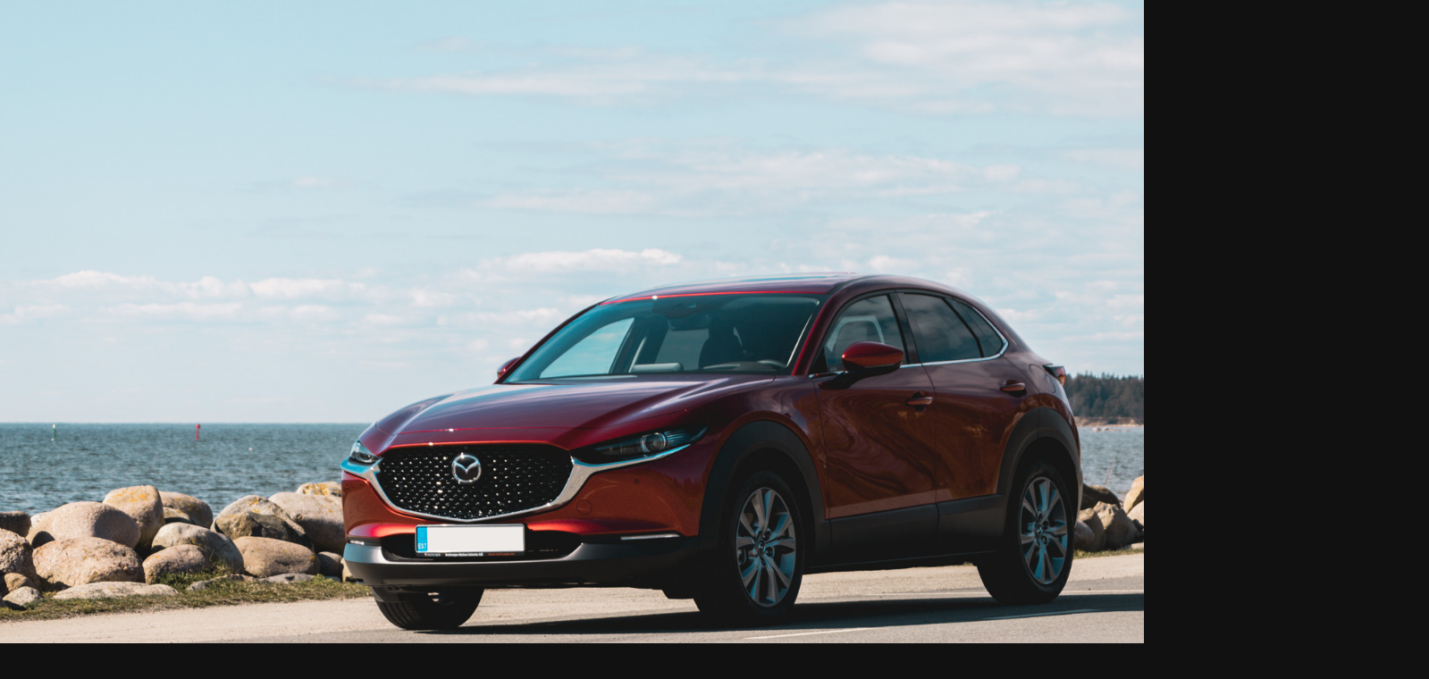

--- FILE ---
content_type: text/html; charset=UTF-8
request_url: https://autojaam.ee/mazda-cx-30/
body_size: 15504
content:
<!DOCTYPE html>
<html lang="et">
<head>
	<meta charset="UTF-8">
		<meta name='robots' content='index, follow, max-image-preview:large, max-snippet:-1, max-video-preview:-1' />

	<!-- This site is optimized with the Yoast SEO plugin v22.2 - https://yoast.com/wordpress/plugins/seo/ -->
	<title>Mazda CX-30 Ülevaade - Autojaam.ee</title>
	<meta name="description" content="Mazda CX-30 ülevaade: Loe lähemalt meie kogemusest proovisõidul ning saa teada Mazda CX-30 plussidest ja miinustest! CX-30 võib pidada Mazda 3 linnamaasturist versiooniks. Mudel saabus turule 2019. aastal, mahtudes suurus klassis CX-3 ja CX-5 vahele. CX-30" />
	<link rel="canonical" href="https://autojaam.ee/mazda-cx-30/" />
	<meta property="og:locale" content="et_EE" />
	<meta property="og:type" content="article" />
	<meta property="og:title" content="Mazda CX-30 Ülevaade - Autojaam.ee" />
	<meta property="og:description" content="Mazda CX-30 ülevaade: Loe lähemalt meie kogemusest proovisõidul ning saa teada Mazda CX-30 plussidest ja miinustest! CX-30 võib pidada Mazda 3 linnamaasturist versiooniks. Mudel saabus turule 2019. aastal, mahtudes suurus klassis CX-3 ja CX-5 vahele. CX-30" />
	<meta property="og:url" content="https://autojaam.ee/mazda-cx-30/" />
	<meta property="og:site_name" content="Autojaam.ee" />
	<meta property="article:published_time" content="2021-05-14T12:51:18+00:00" />
	<meta property="article:modified_time" content="2023-05-15T13:04:50+00:00" />
	<meta property="og:image" content="https://autojaam.ee/wp-content/uploads/2021/05/CX-30.jpg" />
	<meta property="og:image:width" content="728" />
	<meta property="og:image:height" content="970" />
	<meta property="og:image:type" content="image/jpeg" />
	<meta name="author" content="Autojaam" />
	<meta name="twitter:card" content="summary_large_image" />
	<meta name="twitter:label1" content="Written by" />
	<meta name="twitter:data1" content="Autojaam" />
	<meta name="twitter:label2" content="Est. reading time" />
	<meta name="twitter:data2" content="6 minutit" />
	<script type="application/ld+json" class="yoast-schema-graph">{"@context":"https://schema.org","@graph":[{"@type":"WebPage","@id":"https://autojaam.ee/mazda-cx-30/","url":"https://autojaam.ee/mazda-cx-30/","name":"Mazda CX-30 Ülevaade - Autojaam.ee","isPartOf":{"@id":"https://autojaam.ee/#website"},"primaryImageOfPage":{"@id":"https://autojaam.ee/mazda-cx-30/#primaryimage"},"image":{"@id":"https://autojaam.ee/mazda-cx-30/#primaryimage"},"thumbnailUrl":"https://autojaam.ee/wp-content/uploads/2021/05/CX-30.jpg","datePublished":"2021-05-14T12:51:18+00:00","dateModified":"2023-05-15T13:04:50+00:00","author":{"@id":"https://autojaam.ee/#/schema/person/f2eb8f5666f35932c2e774a5ac84a354"},"description":"Mazda CX-30 ülevaade: Loe lähemalt meie kogemusest proovisõidul ning saa teada Mazda CX-30 plussidest ja miinustest! CX-30 võib pidada Mazda 3 linnamaasturist versiooniks. Mudel saabus turule 2019. aastal, mahtudes suurus klassis CX-3 ja CX-5 vahele. CX-30","breadcrumb":{"@id":"https://autojaam.ee/mazda-cx-30/#breadcrumb"},"inLanguage":"et","potentialAction":[{"@type":"ReadAction","target":["https://autojaam.ee/mazda-cx-30/"]}]},{"@type":"ImageObject","inLanguage":"et","@id":"https://autojaam.ee/mazda-cx-30/#primaryimage","url":"https://autojaam.ee/wp-content/uploads/2021/05/CX-30.jpg","contentUrl":"https://autojaam.ee/wp-content/uploads/2021/05/CX-30.jpg","width":728,"height":970,"caption":"thumbnail"},{"@type":"BreadcrumbList","@id":"https://autojaam.ee/mazda-cx-30/#breadcrumb","itemListElement":[{"@type":"ListItem","position":1,"name":"Home","item":"https://autojaam.ee/"},{"@type":"ListItem","position":2,"name":"Mazda CX-30"}]},{"@type":"WebSite","@id":"https://autojaam.ee/#website","url":"https://autojaam.ee/","name":"Autojaam.ee","description":"","potentialAction":[{"@type":"SearchAction","target":{"@type":"EntryPoint","urlTemplate":"https://autojaam.ee/?s={search_term_string}"},"query-input":"required name=search_term_string"}],"inLanguage":"et"},{"@type":"Person","@id":"https://autojaam.ee/#/schema/person/f2eb8f5666f35932c2e774a5ac84a354","name":"Autojaam","image":{"@type":"ImageObject","inLanguage":"et","@id":"https://autojaam.ee/#/schema/person/image/","url":"https://secure.gravatar.com/avatar/188df12466024dd48593ea2a0f3facf4b08d0b3b09bc35cf91ce3adf83e1b251?s=96&d=mm&r=g","contentUrl":"https://secure.gravatar.com/avatar/188df12466024dd48593ea2a0f3facf4b08d0b3b09bc35cf91ce3adf83e1b251?s=96&d=mm&r=g","caption":"Autojaam"}}]}</script>
	<!-- / Yoast SEO plugin. -->


<style id='wp-img-auto-sizes-contain-inline-css'>
img:is([sizes=auto i],[sizes^="auto," i]){contain-intrinsic-size:3000px 1500px}
/*# sourceURL=wp-img-auto-sizes-contain-inline-css */
</style>
<link rel='stylesheet' id='wp-block-library-css' href='https://autojaam.ee/wp-includes/css/dist/block-library/style.min.css?ver=6.9' media='all' />
<style id='global-styles-inline-css'>
:root{--wp--preset--aspect-ratio--square: 1;--wp--preset--aspect-ratio--4-3: 4/3;--wp--preset--aspect-ratio--3-4: 3/4;--wp--preset--aspect-ratio--3-2: 3/2;--wp--preset--aspect-ratio--2-3: 2/3;--wp--preset--aspect-ratio--16-9: 16/9;--wp--preset--aspect-ratio--9-16: 9/16;--wp--preset--color--black: #000000;--wp--preset--color--cyan-bluish-gray: #abb8c3;--wp--preset--color--white: #ffffff;--wp--preset--color--pale-pink: #f78da7;--wp--preset--color--vivid-red: #cf2e2e;--wp--preset--color--luminous-vivid-orange: #ff6900;--wp--preset--color--luminous-vivid-amber: #fcb900;--wp--preset--color--light-green-cyan: #7bdcb5;--wp--preset--color--vivid-green-cyan: #00d084;--wp--preset--color--pale-cyan-blue: #8ed1fc;--wp--preset--color--vivid-cyan-blue: #0693e3;--wp--preset--color--vivid-purple: #9b51e0;--wp--preset--color--accent: #dc416a;--wp--preset--color--primary: #ffffff;--wp--preset--color--secondary: #848484;--wp--preset--color--subtle-background: #2d2d2d;--wp--preset--color--background: #111111;--wp--preset--gradient--vivid-cyan-blue-to-vivid-purple: linear-gradient(135deg,rgb(6,147,227) 0%,rgb(155,81,224) 100%);--wp--preset--gradient--light-green-cyan-to-vivid-green-cyan: linear-gradient(135deg,rgb(122,220,180) 0%,rgb(0,208,130) 100%);--wp--preset--gradient--luminous-vivid-amber-to-luminous-vivid-orange: linear-gradient(135deg,rgb(252,185,0) 0%,rgb(255,105,0) 100%);--wp--preset--gradient--luminous-vivid-orange-to-vivid-red: linear-gradient(135deg,rgb(255,105,0) 0%,rgb(207,46,46) 100%);--wp--preset--gradient--very-light-gray-to-cyan-bluish-gray: linear-gradient(135deg,rgb(238,238,238) 0%,rgb(169,184,195) 100%);--wp--preset--gradient--cool-to-warm-spectrum: linear-gradient(135deg,rgb(74,234,220) 0%,rgb(151,120,209) 20%,rgb(207,42,186) 40%,rgb(238,44,130) 60%,rgb(251,105,98) 80%,rgb(254,248,76) 100%);--wp--preset--gradient--blush-light-purple: linear-gradient(135deg,rgb(255,206,236) 0%,rgb(152,150,240) 100%);--wp--preset--gradient--blush-bordeaux: linear-gradient(135deg,rgb(254,205,165) 0%,rgb(254,45,45) 50%,rgb(107,0,62) 100%);--wp--preset--gradient--luminous-dusk: linear-gradient(135deg,rgb(255,203,112) 0%,rgb(199,81,192) 50%,rgb(65,88,208) 100%);--wp--preset--gradient--pale-ocean: linear-gradient(135deg,rgb(255,245,203) 0%,rgb(182,227,212) 50%,rgb(51,167,181) 100%);--wp--preset--gradient--electric-grass: linear-gradient(135deg,rgb(202,248,128) 0%,rgb(113,206,126) 100%);--wp--preset--gradient--midnight: linear-gradient(135deg,rgb(2,3,129) 0%,rgb(40,116,252) 100%);--wp--preset--font-size--small: 18px;--wp--preset--font-size--medium: 20px;--wp--preset--font-size--large: 26.25px;--wp--preset--font-size--x-large: 42px;--wp--preset--font-size--normal: 21px;--wp--preset--font-size--larger: 32px;--wp--preset--spacing--20: 0.44rem;--wp--preset--spacing--30: 0.67rem;--wp--preset--spacing--40: 1rem;--wp--preset--spacing--50: 1.5rem;--wp--preset--spacing--60: 2.25rem;--wp--preset--spacing--70: 3.38rem;--wp--preset--spacing--80: 5.06rem;--wp--preset--shadow--natural: 6px 6px 9px rgba(0, 0, 0, 0.2);--wp--preset--shadow--deep: 12px 12px 50px rgba(0, 0, 0, 0.4);--wp--preset--shadow--sharp: 6px 6px 0px rgba(0, 0, 0, 0.2);--wp--preset--shadow--outlined: 6px 6px 0px -3px rgb(255, 255, 255), 6px 6px rgb(0, 0, 0);--wp--preset--shadow--crisp: 6px 6px 0px rgb(0, 0, 0);}:where(.is-layout-flex){gap: 0.5em;}:where(.is-layout-grid){gap: 0.5em;}body .is-layout-flex{display: flex;}.is-layout-flex{flex-wrap: wrap;align-items: center;}.is-layout-flex > :is(*, div){margin: 0;}body .is-layout-grid{display: grid;}.is-layout-grid > :is(*, div){margin: 0;}:where(.wp-block-columns.is-layout-flex){gap: 2em;}:where(.wp-block-columns.is-layout-grid){gap: 2em;}:where(.wp-block-post-template.is-layout-flex){gap: 1.25em;}:where(.wp-block-post-template.is-layout-grid){gap: 1.25em;}.has-black-color{color: var(--wp--preset--color--black) !important;}.has-cyan-bluish-gray-color{color: var(--wp--preset--color--cyan-bluish-gray) !important;}.has-white-color{color: var(--wp--preset--color--white) !important;}.has-pale-pink-color{color: var(--wp--preset--color--pale-pink) !important;}.has-vivid-red-color{color: var(--wp--preset--color--vivid-red) !important;}.has-luminous-vivid-orange-color{color: var(--wp--preset--color--luminous-vivid-orange) !important;}.has-luminous-vivid-amber-color{color: var(--wp--preset--color--luminous-vivid-amber) !important;}.has-light-green-cyan-color{color: var(--wp--preset--color--light-green-cyan) !important;}.has-vivid-green-cyan-color{color: var(--wp--preset--color--vivid-green-cyan) !important;}.has-pale-cyan-blue-color{color: var(--wp--preset--color--pale-cyan-blue) !important;}.has-vivid-cyan-blue-color{color: var(--wp--preset--color--vivid-cyan-blue) !important;}.has-vivid-purple-color{color: var(--wp--preset--color--vivid-purple) !important;}.has-black-background-color{background-color: var(--wp--preset--color--black) !important;}.has-cyan-bluish-gray-background-color{background-color: var(--wp--preset--color--cyan-bluish-gray) !important;}.has-white-background-color{background-color: var(--wp--preset--color--white) !important;}.has-pale-pink-background-color{background-color: var(--wp--preset--color--pale-pink) !important;}.has-vivid-red-background-color{background-color: var(--wp--preset--color--vivid-red) !important;}.has-luminous-vivid-orange-background-color{background-color: var(--wp--preset--color--luminous-vivid-orange) !important;}.has-luminous-vivid-amber-background-color{background-color: var(--wp--preset--color--luminous-vivid-amber) !important;}.has-light-green-cyan-background-color{background-color: var(--wp--preset--color--light-green-cyan) !important;}.has-vivid-green-cyan-background-color{background-color: var(--wp--preset--color--vivid-green-cyan) !important;}.has-pale-cyan-blue-background-color{background-color: var(--wp--preset--color--pale-cyan-blue) !important;}.has-vivid-cyan-blue-background-color{background-color: var(--wp--preset--color--vivid-cyan-blue) !important;}.has-vivid-purple-background-color{background-color: var(--wp--preset--color--vivid-purple) !important;}.has-black-border-color{border-color: var(--wp--preset--color--black) !important;}.has-cyan-bluish-gray-border-color{border-color: var(--wp--preset--color--cyan-bluish-gray) !important;}.has-white-border-color{border-color: var(--wp--preset--color--white) !important;}.has-pale-pink-border-color{border-color: var(--wp--preset--color--pale-pink) !important;}.has-vivid-red-border-color{border-color: var(--wp--preset--color--vivid-red) !important;}.has-luminous-vivid-orange-border-color{border-color: var(--wp--preset--color--luminous-vivid-orange) !important;}.has-luminous-vivid-amber-border-color{border-color: var(--wp--preset--color--luminous-vivid-amber) !important;}.has-light-green-cyan-border-color{border-color: var(--wp--preset--color--light-green-cyan) !important;}.has-vivid-green-cyan-border-color{border-color: var(--wp--preset--color--vivid-green-cyan) !important;}.has-pale-cyan-blue-border-color{border-color: var(--wp--preset--color--pale-cyan-blue) !important;}.has-vivid-cyan-blue-border-color{border-color: var(--wp--preset--color--vivid-cyan-blue) !important;}.has-vivid-purple-border-color{border-color: var(--wp--preset--color--vivid-purple) !important;}.has-vivid-cyan-blue-to-vivid-purple-gradient-background{background: var(--wp--preset--gradient--vivid-cyan-blue-to-vivid-purple) !important;}.has-light-green-cyan-to-vivid-green-cyan-gradient-background{background: var(--wp--preset--gradient--light-green-cyan-to-vivid-green-cyan) !important;}.has-luminous-vivid-amber-to-luminous-vivid-orange-gradient-background{background: var(--wp--preset--gradient--luminous-vivid-amber-to-luminous-vivid-orange) !important;}.has-luminous-vivid-orange-to-vivid-red-gradient-background{background: var(--wp--preset--gradient--luminous-vivid-orange-to-vivid-red) !important;}.has-very-light-gray-to-cyan-bluish-gray-gradient-background{background: var(--wp--preset--gradient--very-light-gray-to-cyan-bluish-gray) !important;}.has-cool-to-warm-spectrum-gradient-background{background: var(--wp--preset--gradient--cool-to-warm-spectrum) !important;}.has-blush-light-purple-gradient-background{background: var(--wp--preset--gradient--blush-light-purple) !important;}.has-blush-bordeaux-gradient-background{background: var(--wp--preset--gradient--blush-bordeaux) !important;}.has-luminous-dusk-gradient-background{background: var(--wp--preset--gradient--luminous-dusk) !important;}.has-pale-ocean-gradient-background{background: var(--wp--preset--gradient--pale-ocean) !important;}.has-electric-grass-gradient-background{background: var(--wp--preset--gradient--electric-grass) !important;}.has-midnight-gradient-background{background: var(--wp--preset--gradient--midnight) !important;}.has-small-font-size{font-size: var(--wp--preset--font-size--small) !important;}.has-medium-font-size{font-size: var(--wp--preset--font-size--medium) !important;}.has-large-font-size{font-size: var(--wp--preset--font-size--large) !important;}.has-x-large-font-size{font-size: var(--wp--preset--font-size--x-large) !important;}
/*# sourceURL=global-styles-inline-css */
</style>

<style id='classic-theme-styles-inline-css'>
/*! This file is auto-generated */
.wp-block-button__link{color:#fff;background-color:#32373c;border-radius:9999px;box-shadow:none;text-decoration:none;padding:calc(.667em + 2px) calc(1.333em + 2px);font-size:1.125em}.wp-block-file__button{background:#32373c;color:#fff;text-decoration:none}
/*# sourceURL=/wp-includes/css/classic-themes.min.css */
</style>
<link rel='stylesheet' id='jet-engine-frontend-css' href='https://autojaam.ee/wp-content/plugins/jet-engine/assets/css/frontend.css?ver=3.1.5' media='all' />
<link rel='stylesheet' id='eae-css-css' href='https://autojaam.ee/wp-content/plugins/addon-elements-for-elementor-page-builder/assets/css/eae.min.css?ver=1.13.1' media='all' />
<link rel='stylesheet' id='eae-peel-css-css' href='https://autojaam.ee/wp-content/plugins/addon-elements-for-elementor-page-builder/assets/lib/peel/peel.css?ver=1.13.1' media='all' />
<link rel='stylesheet' id='font-awesome-4-shim-css' href='https://autojaam.ee/wp-content/plugins/elementor/assets/lib/font-awesome/css/v4-shims.min.css?ver=1.0' media='all' />
<link rel='stylesheet' id='font-awesome-5-all-css' href='https://autojaam.ee/wp-content/plugins/elementor/assets/lib/font-awesome/css/all.min.css?ver=1.0' media='all' />
<link rel='stylesheet' id='vegas-css-css' href='https://autojaam.ee/wp-content/plugins/addon-elements-for-elementor-page-builder/assets/lib/vegas/vegas.min.css?ver=2.4.0' media='all' />
<link rel='stylesheet' id='hfe-style-css' href='https://autojaam.ee/wp-content/plugins/header-footer-elementor/assets/css/header-footer-elementor.css?ver=1.6.26' media='all' />
<link rel='stylesheet' id='elementor-icons-css' href='https://autojaam.ee/wp-content/plugins/elementor/assets/lib/eicons/css/elementor-icons.min.css?ver=5.20.0' media='all' />
<link rel='stylesheet' id='elementor-frontend-legacy-css' href='https://autojaam.ee/wp-content/plugins/elementor/assets/css/frontend-legacy.min.css?ver=3.13.4' media='all' />
<link rel='stylesheet' id='elementor-frontend-css' href='https://autojaam.ee/wp-content/plugins/elementor/assets/css/frontend.min.css?ver=3.13.4' media='all' />
<link rel='stylesheet' id='swiper-css' href='https://autojaam.ee/wp-content/plugins/elementor/assets/lib/swiper/css/swiper.min.css?ver=5.3.6' media='all' />
<link rel='stylesheet' id='elementor-post-10-css' href='https://autojaam.ee/wp-content/uploads/elementor/css/post-10.css?ver=1709855370' media='all' />
<link rel='stylesheet' id='elementor-pro-css' href='https://autojaam.ee/wp-content/plugins/elementor-pro/assets/css/frontend.min.css?ver=3.13.2' media='all' />
<link rel='stylesheet' id='elementor-global-css' href='https://autojaam.ee/wp-content/uploads/elementor/css/global.css?ver=1709855370' media='all' />
<link rel='stylesheet' id='elementor-post-4746-css' href='https://autojaam.ee/wp-content/uploads/elementor/css/post-4746.css?ver=1709883143' media='all' />
<link rel='stylesheet' id='hfe-widgets-style-css' href='https://autojaam.ee/wp-content/plugins/header-footer-elementor/inc/widgets-css/frontend.css?ver=1.6.26' media='all' />
<link rel='stylesheet' id='elementor-post-1677-css' href='https://autojaam.ee/wp-content/uploads/elementor/css/post-1677.css?ver=1712831600' media='all' />
<link rel='stylesheet' id='twentytwenty-style-css' href='https://autojaam.ee/wp-content/themes/twentytwenty/style.css?ver=2.2' media='all' />
<style id='twentytwenty-style-inline-css'>
.color-accent,.color-accent-hover:hover,.color-accent-hover:focus,:root .has-accent-color,.has-drop-cap:not(:focus):first-letter,.wp-block-button.is-style-outline,a { color: #dc416a; }blockquote,.border-color-accent,.border-color-accent-hover:hover,.border-color-accent-hover:focus { border-color: #dc416a; }button,.button,.faux-button,.wp-block-button__link,.wp-block-file .wp-block-file__button,input[type="button"],input[type="reset"],input[type="submit"],.bg-accent,.bg-accent-hover:hover,.bg-accent-hover:focus,:root .has-accent-background-color,.comment-reply-link { background-color: #dc416a; }.fill-children-accent,.fill-children-accent * { fill: #dc416a; }:root .has-background-color,button,.button,.faux-button,.wp-block-button__link,.wp-block-file__button,input[type="button"],input[type="reset"],input[type="submit"],.wp-block-button,.comment-reply-link,.has-background.has-primary-background-color:not(.has-text-color),.has-background.has-primary-background-color *:not(.has-text-color),.has-background.has-accent-background-color:not(.has-text-color),.has-background.has-accent-background-color *:not(.has-text-color) { color: #111111; }:root .has-background-background-color { background-color: #111111; }body,.entry-title a,:root .has-primary-color { color: #ffffff; }:root .has-primary-background-color { background-color: #ffffff; }cite,figcaption,.wp-caption-text,.post-meta,.entry-content .wp-block-archives li,.entry-content .wp-block-categories li,.entry-content .wp-block-latest-posts li,.wp-block-latest-comments__comment-date,.wp-block-latest-posts__post-date,.wp-block-embed figcaption,.wp-block-image figcaption,.wp-block-pullquote cite,.comment-metadata,.comment-respond .comment-notes,.comment-respond .logged-in-as,.pagination .dots,.entry-content hr:not(.has-background),hr.styled-separator,:root .has-secondary-color { color: #848484; }:root .has-secondary-background-color { background-color: #848484; }pre,fieldset,input,textarea,table,table *,hr { border-color: #2d2d2d; }caption,code,code,kbd,samp,.wp-block-table.is-style-stripes tbody tr:nth-child(odd),:root .has-subtle-background-background-color { background-color: #2d2d2d; }.wp-block-table.is-style-stripes { border-bottom-color: #2d2d2d; }.wp-block-latest-posts.is-grid li { border-top-color: #2d2d2d; }:root .has-subtle-background-color { color: #2d2d2d; }body:not(.overlay-header) .primary-menu > li > a,body:not(.overlay-header) .primary-menu > li > .icon,.modal-menu a,.footer-menu a, .footer-widgets a,#site-footer .wp-block-button.is-style-outline,.wp-block-pullquote:before,.singular:not(.overlay-header) .entry-header a,.archive-header a,.header-footer-group .color-accent,.header-footer-group .color-accent-hover:hover { color: #dc416a; }.social-icons a,#site-footer button:not(.toggle),#site-footer .button,#site-footer .faux-button,#site-footer .wp-block-button__link,#site-footer .wp-block-file__button,#site-footer input[type="button"],#site-footer input[type="reset"],#site-footer input[type="submit"] { background-color: #dc416a; }.social-icons a,body:not(.overlay-header) .primary-menu ul,.header-footer-group button,.header-footer-group .button,.header-footer-group .faux-button,.header-footer-group .wp-block-button:not(.is-style-outline) .wp-block-button__link,.header-footer-group .wp-block-file__button,.header-footer-group input[type="button"],.header-footer-group input[type="reset"],.header-footer-group input[type="submit"] { color: #111111; }#site-header,.footer-nav-widgets-wrapper,#site-footer,.menu-modal,.menu-modal-inner,.search-modal-inner,.archive-header,.singular .entry-header,.singular .featured-media:before,.wp-block-pullquote:before { background-color: #111111; }.header-footer-group,body:not(.overlay-header) #site-header .toggle,.menu-modal .toggle { color: #ffffff; }body:not(.overlay-header) .primary-menu ul { background-color: #ffffff; }body:not(.overlay-header) .primary-menu > li > ul:after { border-bottom-color: #ffffff; }body:not(.overlay-header) .primary-menu ul ul:after { border-left-color: #ffffff; }.site-description,body:not(.overlay-header) .toggle-inner .toggle-text,.widget .post-date,.widget .rss-date,.widget_archive li,.widget_categories li,.widget cite,.widget_pages li,.widget_meta li,.widget_nav_menu li,.powered-by-wordpress,.to-the-top,.singular .entry-header .post-meta,.singular:not(.overlay-header) .entry-header .post-meta a { color: #848484; }.header-footer-group pre,.header-footer-group fieldset,.header-footer-group input,.header-footer-group textarea,.header-footer-group table,.header-footer-group table *,.footer-nav-widgets-wrapper,#site-footer,.menu-modal nav *,.footer-widgets-outer-wrapper,.footer-top { border-color: #2d2d2d; }.header-footer-group table caption,body:not(.overlay-header) .header-inner .toggle-wrapper::before { background-color: #2d2d2d; }
/*# sourceURL=twentytwenty-style-inline-css */
</style>
<link rel='stylesheet' id='twentytwenty-print-style-css' href='https://autojaam.ee/wp-content/themes/twentytwenty/print.css?ver=2.2' media='print' />
<link rel='stylesheet' id='eael-general-css' href='https://autojaam.ee/wp-content/plugins/essential-addons-for-elementor-lite/assets/front-end/css/view/general.min.css?ver=5.9.10' media='all' />
<link rel='stylesheet' id='ecs-styles-css' href='https://autojaam.ee/wp-content/plugins/ele-custom-skin/assets/css/ecs-style.css?ver=3.1.7' media='all' />
<link rel='stylesheet' id='google-fonts-1-css' href='https://fonts.googleapis.com/css?family=Roboto%3A100%2C100italic%2C200%2C200italic%2C300%2C300italic%2C400%2C400italic%2C500%2C500italic%2C600%2C600italic%2C700%2C700italic%2C800%2C800italic%2C900%2C900italic%7CRoboto+Slab%3A100%2C100italic%2C200%2C200italic%2C300%2C300italic%2C400%2C400italic%2C500%2C500italic%2C600%2C600italic%2C700%2C700italic%2C800%2C800italic%2C900%2C900italic&#038;display=auto&#038;ver=6.9' media='all' />
<link rel='stylesheet' id='elementor-icons-shared-0-css' href='https://autojaam.ee/wp-content/plugins/elementor/assets/lib/font-awesome/css/fontawesome.min.css?ver=5.15.3' media='all' />
<link rel='stylesheet' id='elementor-icons-fa-solid-css' href='https://autojaam.ee/wp-content/plugins/elementor/assets/lib/font-awesome/css/solid.min.css?ver=5.15.3' media='all' />
<link rel='stylesheet' id='elementor-icons-fa-brands-css' href='https://autojaam.ee/wp-content/plugins/elementor/assets/lib/font-awesome/css/brands.min.css?ver=5.15.3' media='all' />
<link rel="preconnect" href="https://fonts.gstatic.com/" crossorigin><script src="https://autojaam.ee/wp-content/plugins/addon-elements-for-elementor-page-builder/assets/js/iconHelper.js?ver=1.0" id="eae-iconHelper-js"></script>
<script src="https://autojaam.ee/wp-includes/js/jquery/jquery.min.js?ver=3.7.1" id="jquery-core-js"></script>
<script src="https://autojaam.ee/wp-includes/js/jquery/jquery-migrate.min.js?ver=3.4.1" id="jquery-migrate-js"></script>
<script src="https://autojaam.ee/wp-content/themes/twentytwenty/assets/js/index.js?ver=2.2" id="twentytwenty-js-js" async></script>
<script id="ecs_ajax_load-js-extra">
var ecs_ajax_params = {"ajaxurl":"https://autojaam.ee/wp-admin/admin-ajax.php","posts":"{\"page\":0,\"name\":\"mazda-cx-30\",\"error\":\"\",\"m\":\"\",\"p\":0,\"post_parent\":\"\",\"subpost\":\"\",\"subpost_id\":\"\",\"attachment\":\"\",\"attachment_id\":0,\"pagename\":\"\",\"page_id\":0,\"second\":\"\",\"minute\":\"\",\"hour\":\"\",\"day\":0,\"monthnum\":0,\"year\":0,\"w\":0,\"category_name\":\"\",\"tag\":\"\",\"cat\":\"\",\"tag_id\":\"\",\"author\":\"\",\"author_name\":\"\",\"feed\":\"\",\"tb\":\"\",\"paged\":0,\"meta_key\":\"\",\"meta_value\":\"\",\"preview\":\"\",\"s\":\"\",\"sentence\":\"\",\"title\":\"\",\"fields\":\"all\",\"menu_order\":\"\",\"embed\":\"\",\"category__in\":[],\"category__not_in\":[],\"category__and\":[],\"post__in\":[],\"post__not_in\":[],\"post_name__in\":[],\"tag__in\":[],\"tag__not_in\":[],\"tag__and\":[],\"tag_slug__in\":[],\"tag_slug__and\":[],\"post_parent__in\":[],\"post_parent__not_in\":[],\"author__in\":[],\"author__not_in\":[],\"search_columns\":[],\"post_type\":[\"post\",\"page\",\"e-landing-page\"],\"ignore_sticky_posts\":false,\"suppress_filters\":false,\"cache_results\":true,\"update_post_term_cache\":true,\"update_menu_item_cache\":false,\"lazy_load_term_meta\":true,\"update_post_meta_cache\":true,\"posts_per_page\":10,\"nopaging\":false,\"comments_per_page\":\"50\",\"no_found_rows\":false,\"order\":\"DESC\"}"};
//# sourceURL=ecs_ajax_load-js-extra
</script>
<script src="https://autojaam.ee/wp-content/plugins/ele-custom-skin/assets/js/ecs_ajax_pagination.js?ver=3.1.7" id="ecs_ajax_load-js"></script>
<script src="https://autojaam.ee/wp-content/plugins/ele-custom-skin/assets/js/ecs.js?ver=3.1.7" id="ecs-script-js"></script>

		<!-- GA Google Analytics @ https://m0n.co/ga -->
		<script async src="https://www.googletagmanager.com/gtag/js?id=G-KW2ZHSP6NL"></script>
		<script>
			window.dataLayer = window.dataLayer || [];
			function gtag(){dataLayer.push(arguments);}
			gtag('js', new Date());
			gtag('config', 'G-KW2ZHSP6NL');
		</script>

		<script>document.documentElement.className = document.documentElement.className.replace( 'no-js', 'js' );</script>
	<meta name="generator" content="Elementor 3.13.4; features: a11y_improvements, additional_custom_breakpoints; settings: css_print_method-external, google_font-enabled, font_display-auto">
<style>.recentcomments a{display:inline !important;padding:0 !important;margin:0 !important;}</style><style id="custom-background-css">
body.custom-background { background-color: #111111; }
</style>
	<link rel="icon" href="https://autojaam.ee/wp-content/uploads/2020/11/cropped-AJIGlogo-32x32.png" sizes="32x32" />
<link rel="icon" href="https://autojaam.ee/wp-content/uploads/2020/11/cropped-AJIGlogo-192x192.png" sizes="192x192" />
<link rel="apple-touch-icon" href="https://autojaam.ee/wp-content/uploads/2020/11/cropped-AJIGlogo-180x180.png" />
<meta name="msapplication-TileImage" content="https://autojaam.ee/wp-content/uploads/2020/11/cropped-AJIGlogo-270x270.png" />
		<style id="wp-custom-css">
			div#acfef-submit-button  {background-color: green; !important}		</style>
			<meta name="viewport" content="width=device-width, initial-scale=1.0, viewport-fit=cover" /><link rel='stylesheet' id='eael-reading-progress-css' href='https://autojaam.ee/wp-content/plugins/essential-addons-for-elementor-lite/assets/front-end/css/view/reading-progress.min.css?ver=5.9.10' media='all' />
<style id='eael-reading-progress-inline-css'>

				#eael-reading-progress-4746 .eael-reading-progress .eael-reading-progress-fill {
					background-color: #FF0000;	
				}
			
/*# sourceURL=eael-reading-progress-inline-css */
</style>
<link rel='stylesheet' id='e-animations-css' href='https://autojaam.ee/wp-content/plugins/elementor/assets/lib/animations/animations.min.css?ver=3.13.4' media='all' />
</head>
<body class="wp-singular post-template post-template-elementor_canvas single single-post postid-4746 single-format-standard custom-background wp-embed-responsive wp-theme-twentytwenty ehf-footer ehf-template-twentytwenty ehf-stylesheet-twentytwenty singular has-post-thumbnail has-single-pagination showing-comments show-avatars elementor_canvas footer-top-visible reduced-spacing elementor-default elementor-template-canvas elementor-kit-10 elementor-page elementor-page-4746">
	<a class="skip-link screen-reader-text" href="#site-content">Skip to the content</a>		<div data-elementor-type="wp-post" data-elementor-id="4746" class="elementor elementor-4746">
						<div class="elementor-inner">
				<div class="elementor-section-wrap">
									<section class="has_eae_slider elementor-section elementor-top-section elementor-element elementor-element-47f4741c elementor-hidden-tablet elementor-hidden-phone elementor-section-height-full elementor-section-stretched elementor-section-full_width elementor-section-height-default elementor-section-items-middle" data-id="47f4741c" data-element_type="section" data-settings="{&quot;background_background&quot;:&quot;slideshow&quot;,&quot;background_slideshow_gallery&quot;:[{&quot;id&quot;:4748,&quot;url&quot;:&quot;https:\/\/autojaam.ee\/wp-content\/uploads\/2021\/05\/cover-1.jpg&quot;}],&quot;motion_fx_motion_fx_scrolling&quot;:&quot;yes&quot;,&quot;stretch_section&quot;:&quot;section-stretched&quot;,&quot;background_slideshow_loop&quot;:&quot;yes&quot;,&quot;background_slideshow_slide_duration&quot;:5000,&quot;background_slideshow_slide_transition&quot;:&quot;fade&quot;,&quot;background_slideshow_transition_duration&quot;:500,&quot;motion_fx_devices&quot;:[&quot;desktop&quot;,&quot;tablet&quot;,&quot;mobile&quot;]}">
						<div class="elementor-container elementor-column-gap-default">
							<div class="elementor-row">
					<div class="has_eae_slider elementor-column elementor-col-50 elementor-top-column elementor-element elementor-element-6475ace1" data-id="6475ace1" data-element_type="column">
			<div class="elementor-column-wrap">
							<div class="elementor-widget-wrap">
								</div>
					</div>
		</div>
				<div class="has_eae_slider elementor-column elementor-col-100 elementor-top-column elementor-element elementor-element-2d9902de" data-id="2d9902de" data-element_type="column">
			<div class="elementor-column-wrap elementor-element-populated">
							<div class="elementor-widget-wrap">
						<div class="elementor-element elementor-element-28f3602b elementor-invisible elementor-widget elementor-widget-image" data-id="28f3602b" data-element_type="widget" data-settings="{&quot;_animation&quot;:&quot;bounce&quot;}" data-widget_type="image.default">
				<div class="elementor-widget-container">
								<div class="elementor-image">
													<a href="#gogo">
							<img decoding="async" src="https://autojaam.ee/wp-content/uploads/elementor/thumbs/nooled-ozni88wdte54zt7hdh32f7604i3re05cboblm89htg.png" title="nooled" alt="nooled" loading="lazy" />								</a>
														</div>
						</div>
				</div>
						</div>
					</div>
		</div>
				<div class="has_eae_slider elementor-column elementor-col-50 elementor-top-column elementor-element elementor-element-a645809" data-id="a645809" data-element_type="column">
			<div class="elementor-column-wrap">
							<div class="elementor-widget-wrap">
								</div>
					</div>
		</div>
								</div>
					</div>
		</section>
				<section class="has_eae_slider elementor-section elementor-top-section elementor-element elementor-element-63174b3c elementor-section-boxed elementor-section-height-default elementor-section-height-default" data-id="63174b3c" data-element_type="section" data-settings="{&quot;background_background&quot;:&quot;classic&quot;}">
						<div class="elementor-container elementor-column-gap-default">
							<div class="elementor-row">
					<div class="has_eae_slider elementor-column elementor-col-100 elementor-top-column elementor-element elementor-element-61db6f3b" data-id="61db6f3b" data-element_type="column">
			<div class="elementor-column-wrap elementor-element-populated">
							<div class="elementor-widget-wrap">
						<div class="elementor-element elementor-element-1000a159 elementor-hidden-desktop elementor-widget elementor-widget-spacer" data-id="1000a159" data-element_type="widget" data-widget_type="spacer.default">
				<div class="elementor-widget-container">
					<div class="elementor-spacer">
			<div class="elementor-spacer-inner"></div>
		</div>
				</div>
				</div>
				<div class="elementor-element elementor-element-530a5323 elementor-hidden-desktop elementor-widget elementor-widget-image" data-id="530a5323" data-element_type="widget" data-widget_type="image.default">
				<div class="elementor-widget-container">
								<div class="elementor-image">
													<a href="http://autojaam.ee">
							<img fetchpriority="high" decoding="async" width="580" height="138" src="https://autojaam.ee/wp-content/uploads/2020/11/Untitled-1-1024x244.png" class="attachment-large size-large wp-image-510" alt="" srcset="https://autojaam.ee/wp-content/uploads/2020/11/Untitled-1-1024x244.png 1024w, https://autojaam.ee/wp-content/uploads/2020/11/Untitled-1-300x71.png 300w, https://autojaam.ee/wp-content/uploads/2020/11/Untitled-1-768x183.png 768w, https://autojaam.ee/wp-content/uploads/2020/11/Untitled-1-1536x366.png 1536w, https://autojaam.ee/wp-content/uploads/2020/11/Untitled-1-2048x488.png 2048w, https://autojaam.ee/wp-content/uploads/2020/11/Untitled-1-1200x286.png 1200w, https://autojaam.ee/wp-content/uploads/2020/11/Untitled-1-1980x472.png 1980w" sizes="(max-width: 580px) 100vw, 580px" />								</a>
														</div>
						</div>
				</div>
				<div class="elementor-element elementor-element-506e5980 elementor-nav-menu__align-center elementor-hidden-desktop elementor-nav-menu--dropdown-tablet elementor-nav-menu__text-align-aside elementor-nav-menu--toggle elementor-nav-menu--burger elementor-widget elementor-widget-nav-menu" data-id="506e5980" data-element_type="widget" data-settings="{&quot;layout&quot;:&quot;horizontal&quot;,&quot;submenu_icon&quot;:{&quot;value&quot;:&quot;&lt;i class=\&quot;fas fa-caret-down\&quot;&gt;&lt;\/i&gt;&quot;,&quot;library&quot;:&quot;fa-solid&quot;},&quot;toggle&quot;:&quot;burger&quot;}" data-widget_type="nav-menu.default">
				<div class="elementor-widget-container">
						<nav class="elementor-nav-menu--main elementor-nav-menu__container elementor-nav-menu--layout-horizontal e--pointer-underline e--animation-drop-in">
				<ul id="menu-1-506e5980" class="elementor-nav-menu"><li class="menu-item menu-item-type-post_type menu-item-object-page menu-item-home menu-item-119"><a href="https://autojaam.ee/" class="elementor-item">Proovisõidud</a></li>
<li class="menu-item menu-item-type-post_type menu-item-object-page menu-item-5756"><a href="https://autojaam.ee/videograafia-ja-fotograafia/" class="elementor-item">Autofotograafia</a></li>
<li class="menu-item menu-item-type-post_type menu-item-object-page menu-item-5043"><a href="https://autojaam.ee/galeriid/" class="elementor-item">Galeriid</a></li>
<li class="menu-item menu-item-type-post_type menu-item-object-page menu-item-37"><a href="https://autojaam.ee/meist/" class="elementor-item">Meist</a></li>
</ul>			</nav>
					<div class="elementor-menu-toggle" role="button" tabindex="0" aria-label="Menu Toggle" aria-expanded="false">
			<i aria-hidden="true" role="presentation" class="elementor-menu-toggle__icon--open eicon-menu-bar"></i><i aria-hidden="true" role="presentation" class="elementor-menu-toggle__icon--close eicon-close"></i>			<span class="elementor-screen-only">Menu</span>
		</div>
					<nav class="elementor-nav-menu--dropdown elementor-nav-menu__container" aria-hidden="true">
				<ul id="menu-2-506e5980" class="elementor-nav-menu"><li class="menu-item menu-item-type-post_type menu-item-object-page menu-item-home menu-item-119"><a href="https://autojaam.ee/" class="elementor-item" tabindex="-1">Proovisõidud</a></li>
<li class="menu-item menu-item-type-post_type menu-item-object-page menu-item-5756"><a href="https://autojaam.ee/videograafia-ja-fotograafia/" class="elementor-item" tabindex="-1">Autofotograafia</a></li>
<li class="menu-item menu-item-type-post_type menu-item-object-page menu-item-5043"><a href="https://autojaam.ee/galeriid/" class="elementor-item" tabindex="-1">Galeriid</a></li>
<li class="menu-item menu-item-type-post_type menu-item-object-page menu-item-37"><a href="https://autojaam.ee/meist/" class="elementor-item" tabindex="-1">Meist</a></li>
</ul>			</nav>
				</div>
				</div>
				<div class="elementor-element elementor-element-4e539d4a elementor-hidden-desktop elementor-widget elementor-widget-image" data-id="4e539d4a" data-element_type="widget" data-widget_type="image.default">
				<div class="elementor-widget-container">
								<div class="elementor-image">
												<img decoding="async" width="580" height="326" src="https://autojaam.ee/wp-content/uploads/2021/05/cover-1-1024x576.jpg" class="attachment-large size-large wp-image-4748" alt="" srcset="https://autojaam.ee/wp-content/uploads/2021/05/cover-1-1024x576.jpg 1024w, https://autojaam.ee/wp-content/uploads/2021/05/cover-1-300x169.jpg 300w, https://autojaam.ee/wp-content/uploads/2021/05/cover-1-768x432.jpg 768w, https://autojaam.ee/wp-content/uploads/2021/05/cover-1-1536x864.jpg 1536w, https://autojaam.ee/wp-content/uploads/2021/05/cover-1-1200x675.jpg 1200w, https://autojaam.ee/wp-content/uploads/2021/05/cover-1.jpg 1920w" sizes="(max-width: 580px) 100vw, 580px" />														</div>
						</div>
				</div>
				<div class="elementor-element elementor-element-1ef82731 elementor-widget elementor-widget-menu-anchor" data-id="1ef82731" data-element_type="widget" data-widget_type="menu-anchor.default">
				<div class="elementor-widget-container">
					<div id="gogo" class="elementor-menu-anchor"></div>
				</div>
				</div>
				<div class="elementor-element elementor-element-3185c9c elementor-widget elementor-widget-text-editor" data-id="3185c9c" data-element_type="widget" data-widget_type="text-editor.default">
				<div class="elementor-widget-container">
								<div class="elementor-text-editor elementor-clearfix">
				<p style="text-align: center;"><span style="font-weight: 400;">CX-30 võib pidada Mazda 3 linnamaasturist versiooniks. Mudel saabus turule 2019. aastal, mahtudes suurus klassis <br />CX-3 ja CX-5 vahele. CX-30 alternatiivideks on näiteks Toyota C-HR, BMW X2 ja Kia XCeed. <br />Autojaam viskas Jaapani väikesele linnamaasturile pilgu peale.</span></p>					</div>
						</div>
				</div>
				<div class="elementor-element elementor-element-10278ae3 elementor-widget-divider--view-line_text elementor-widget-divider--element-align-center elementor-widget elementor-widget-divider" data-id="10278ae3" data-element_type="widget" data-widget_type="divider.default">
				<div class="elementor-widget-container">
					<div class="elementor-divider">
			<span class="elementor-divider-separator">
							<span class="elementor-divider__text elementor-divider__element">
				VÄLIMUS				</span>
						</span>
		</div>
				</div>
				</div>
				<section class="has_eae_slider elementor-section elementor-inner-section elementor-element elementor-element-4450fbed elementor-section-boxed elementor-section-height-default elementor-section-height-default" data-id="4450fbed" data-element_type="section">
						<div class="elementor-container elementor-column-gap-default">
							<div class="elementor-row">
					<div class="has_eae_slider elementor-column elementor-col-50 elementor-inner-column elementor-element elementor-element-73461ba2" data-id="73461ba2" data-element_type="column">
			<div class="elementor-column-wrap elementor-element-populated">
							<div class="elementor-widget-wrap">
						<div class="elementor-element elementor-element-3c62b063 elementor-widget elementor-widget-text-editor" data-id="3c62b063" data-element_type="widget" data-widget_type="text-editor.default">
				<div class="elementor-widget-container">
								<div class="elementor-text-editor elementor-clearfix">
				<p><span style="font-weight: 400;">Sarnaselt teiste Mazda mudelitega on ka CX-30 kasutatud Soul of Motion disainimotiivi, mis annab edasi auto liikumisenergiat ka paigal seistes. Lisaks vormile, on Mazdade valikus ka imeilus punane metallikvärv, mis mudelil linnapildis eristuda aitab.</span></p><p><span style="font-weight: 400;">Läbitungiva pilguga CX-30 esiosa jätab mudelist natuke isegi ründava ilme. Sportlikkust lisab üle esitulede ulatuv kapott ja vinge suur esivõre. Vaid päevatuled võiksid natukene paremini asetatud olla.</span></p><p><span style="font-weight: 400;">Küljelt näeb CX-30 välja justkui kõrgemale tõstetud Mazda 3, millele on lisatud must alläär. Proportsioonidelt on tegu kompaktse linnamaasturiga ning küljelt on kujundus rahulik. CX-30 veljevalikus on 16-tollised ja 18-tollised valuveljed. Disainilt on kõik võrdlemisi lihtsad ja suuruse osas võiksid valikus olla ka 19-tollised.</span></p><p><span style="font-weight: 400;">CX-30 tagakülg on erinevalt esiosast pigem kumer ning mitte nii sportlik. Mudelil on huvitava välimusega tagatuled ning maasturlikult kõrgel asuv põrkeraud ja õnneks on nähtavale kohale jäetud ka reaalsed väljalasketoru otsad. Pagasiruumi on mudelil 430 liitrit.</span></p>					</div>
						</div>
				</div>
						</div>
					</div>
		</div>
				<div class="has_eae_slider elementor-column elementor-col-50 elementor-inner-column elementor-element elementor-element-596a94a9" data-id="596a94a9" data-element_type="column">
			<div class="elementor-column-wrap elementor-element-populated">
							<div class="elementor-widget-wrap">
						<div class="elementor-element elementor-element-50e0a285 elementor-arrows-position-inside elementor-pagination-position-outside elementor-widget elementor-widget-image-carousel" data-id="50e0a285" data-element_type="widget" data-settings="{&quot;slides_to_show&quot;:&quot;1&quot;,&quot;navigation&quot;:&quot;both&quot;,&quot;autoplay&quot;:&quot;yes&quot;,&quot;pause_on_hover&quot;:&quot;yes&quot;,&quot;pause_on_interaction&quot;:&quot;yes&quot;,&quot;autoplay_speed&quot;:5000,&quot;infinite&quot;:&quot;yes&quot;,&quot;effect&quot;:&quot;slide&quot;,&quot;speed&quot;:500}" data-widget_type="image-carousel.default">
				<div class="elementor-widget-container">
					<div class="elementor-image-carousel-wrapper swiper-container" dir="ltr">
			<div class="elementor-image-carousel swiper-wrapper">
								<div class="swiper-slide"><figure class="swiper-slide-inner"><img decoding="async" class="swiper-slide-image" src="https://autojaam.ee/wp-content/uploads/2021/05/IMG_0518-1024x1536.jpg" alt="IMG_0518" /></figure></div><div class="swiper-slide"><figure class="swiper-slide-inner"><img decoding="async" class="swiper-slide-image" src="https://autojaam.ee/wp-content/uploads/2021/05/IMG_0478-1024x1536.jpg" alt="IMG_0478" /></figure></div><div class="swiper-slide"><figure class="swiper-slide-inner"><img decoding="async" class="swiper-slide-image" src="https://autojaam.ee/wp-content/uploads/2021/05/IMG_0484-1024x1536.jpg" alt="IMG_0484" /></figure></div><div class="swiper-slide"><figure class="swiper-slide-inner"><img decoding="async" class="swiper-slide-image" src="https://autojaam.ee/wp-content/uploads/2021/05/IMG_0502-1024x1536.jpg" alt="IMG_0502" /></figure></div>			</div>
												<div class="swiper-pagination"></div>
													<div class="elementor-swiper-button elementor-swiper-button-prev" role="button" tabindex="0">
						<i aria-hidden="true" class="eicon-chevron-left"></i>						<span class="elementor-screen-only">Previous image</span>
					</div>
					<div class="elementor-swiper-button elementor-swiper-button-next" role="button" tabindex="0">
						<i aria-hidden="true" class="eicon-chevron-right"></i>						<span class="elementor-screen-only">Next image</span>
					</div>
									</div>
				</div>
				</div>
						</div>
					</div>
		</div>
								</div>
					</div>
		</section>
						</div>
					</div>
		</div>
								</div>
					</div>
		</section>
				<section class="has_eae_slider elementor-section elementor-top-section elementor-element elementor-element-1502ea7 elementor-section-boxed elementor-section-height-default elementor-section-height-default" data-id="1502ea7" data-element_type="section" data-settings="{&quot;background_background&quot;:&quot;classic&quot;}">
						<div class="elementor-container elementor-column-gap-default">
							<div class="elementor-row">
					<div class="has_eae_slider elementor-column elementor-col-100 elementor-top-column elementor-element elementor-element-584ddd82" data-id="584ddd82" data-element_type="column">
			<div class="elementor-column-wrap elementor-element-populated">
							<div class="elementor-widget-wrap">
						<div class="elementor-element elementor-element-6aafa263 elementor-widget-divider--view-line_text elementor-widget-divider--element-align-center elementor-widget elementor-widget-divider" data-id="6aafa263" data-element_type="widget" data-widget_type="divider.default">
				<div class="elementor-widget-container">
					<div class="elementor-divider">
			<span class="elementor-divider-separator">
							<span class="elementor-divider__text elementor-divider__element">
				INTERJÖÖR				</span>
						</span>
		</div>
				</div>
				</div>
				<section class="has_eae_slider elementor-section elementor-inner-section elementor-element elementor-element-56669933 elementor-reverse-mobile elementor-section-boxed elementor-section-height-default elementor-section-height-default" data-id="56669933" data-element_type="section">
						<div class="elementor-container elementor-column-gap-default">
							<div class="elementor-row">
					<div class="has_eae_slider elementor-column elementor-col-50 elementor-inner-column elementor-element elementor-element-414158c" data-id="414158c" data-element_type="column">
			<div class="elementor-column-wrap elementor-element-populated">
							<div class="elementor-widget-wrap">
						<div class="elementor-element elementor-element-204e0633 elementor-arrows-position-inside elementor-pagination-position-outside elementor-widget elementor-widget-image-carousel" data-id="204e0633" data-element_type="widget" data-settings="{&quot;slides_to_show&quot;:&quot;1&quot;,&quot;navigation&quot;:&quot;both&quot;,&quot;autoplay&quot;:&quot;yes&quot;,&quot;pause_on_hover&quot;:&quot;yes&quot;,&quot;pause_on_interaction&quot;:&quot;yes&quot;,&quot;autoplay_speed&quot;:5000,&quot;infinite&quot;:&quot;yes&quot;,&quot;effect&quot;:&quot;slide&quot;,&quot;speed&quot;:500}" data-widget_type="image-carousel.default">
				<div class="elementor-widget-container">
					<div class="elementor-image-carousel-wrapper swiper-container" dir="ltr">
			<div class="elementor-image-carousel swiper-wrapper">
								<div class="swiper-slide"><figure class="swiper-slide-inner"><img decoding="async" class="swiper-slide-image" src="https://autojaam.ee/wp-content/uploads/2021/05/IMG_0567-1024x1536.jpg" alt="IMG_0567" /></figure></div><div class="swiper-slide"><figure class="swiper-slide-inner"><img decoding="async" class="swiper-slide-image" src="https://autojaam.ee/wp-content/uploads/2021/05/IMG_0561-1024x1536.jpg" alt="IMG_0561" /></figure></div><div class="swiper-slide"><figure class="swiper-slide-inner"><img decoding="async" class="swiper-slide-image" src="https://autojaam.ee/wp-content/uploads/2021/05/IMG_0563-1024x1536.jpg" alt="IMG_0563" /></figure></div>			</div>
												<div class="swiper-pagination"></div>
													<div class="elementor-swiper-button elementor-swiper-button-prev" role="button" tabindex="0">
						<i aria-hidden="true" class="eicon-chevron-left"></i>						<span class="elementor-screen-only">Previous image</span>
					</div>
					<div class="elementor-swiper-button elementor-swiper-button-next" role="button" tabindex="0">
						<i aria-hidden="true" class="eicon-chevron-right"></i>						<span class="elementor-screen-only">Next image</span>
					</div>
									</div>
				</div>
				</div>
						</div>
					</div>
		</div>
				<div class="has_eae_slider elementor-column elementor-col-50 elementor-inner-column elementor-element elementor-element-2ea45601" data-id="2ea45601" data-element_type="column">
			<div class="elementor-column-wrap elementor-element-populated">
							<div class="elementor-widget-wrap">
						<div class="elementor-element elementor-element-6bf16322 elementor-widget elementor-widget-text-editor" data-id="6bf16322" data-element_type="widget" data-widget_type="text-editor.default">
				<div class="elementor-widget-container">
								<div class="elementor-text-editor elementor-clearfix">
				<p><span style="font-weight: 400;">CX-30 interjöör on tõsiselt läbimõeldud ning pakub omajagu konkurentsi ka preemiumklassi autodele. Materjalid on kvaliteetsed ning ehituskvaliteet väga kõrge. Disain on pigem minimalistlik ja stiilipuhas.</span></p><p><span style="font-weight: 400;">Tehniliselt on mudelis ruumi neljale reisijale, aga juhi taga võib jalaruumi suuremate reisijate korral väheks jääda. Nahkistmed on igati mugavad ning hoiavad üpris hästi reisijad paigal. Omajagu on ruumi ka esemete hoiustamiseks, kuigi topsihoidjad on veidralt asetatud käigukangi taha.</span></p><p><span style="font-weight: 400;">Multimeediaekraan on asetatud armatuuri ülaossa ning reisijate käeulatusest välja, sest seda saab juhtida vaid pöörleva juhtpuldiga keskkonsoolil. Kasvult väiksemate juhtide jaoks võib aga ekraani alumine osa natukene peitu jääda. Süsteemi tarkvara on igati viisakas ja juhtimine ka läbi juhtpuldi üsna loogiline. Kiiremaks navigeerimiseks on otsetee nupud ning helitugevuse muutmiseks on füüsiline rullik. Kliimasätete muutmiseks on eraldi minimalistlik paneel armatuuri keskosas, kus on kõik loogiliselt ja mugavalt paigutatud.</span></p><p><span style="font-weight: 400;">CX-30 näidikutabloo on kombinatsioon digi ja analoogi vahel. Tahhomeeter, kütusetaseme näidik ja mootori temperatuuri kellad on analoogsed, aga keskmine ring digitaalne, millelt saab jälgida juhiabisüsteeme või kiirust eineval kujul. Saadaval on ka HUD ekraan.</span></p><p><span style="font-weight: 400;">Mugav nahkrool püsib sõidu ajal kindlalt käte vahel, aga nupud on asetatud nõnda, et võib esineda tahtmatuid vajutusi. Vasakul kodaral on nupud multimeedia juhtimiseks ja paremal kodaral püsikiirusehoidja ja teiste juhiabiliste lülitid.</span></p>					</div>
						</div>
				</div>
						</div>
					</div>
		</div>
								</div>
					</div>
		</section>
				<div class="elementor-element elementor-element-71c9bb14 elementor-widget-divider--view-line_text elementor-widget-divider--element-align-center elementor-widget elementor-widget-divider" data-id="71c9bb14" data-element_type="widget" data-widget_type="divider.default">
				<div class="elementor-widget-container">
					<div class="elementor-divider">
			<span class="elementor-divider-separator">
							<span class="elementor-divider__text elementor-divider__element">
				SÕITMINE				</span>
						</span>
		</div>
				</div>
				</div>
				<section class="has_eae_slider elementor-section elementor-inner-section elementor-element elementor-element-24a25872 elementor-section-boxed elementor-section-height-default elementor-section-height-default" data-id="24a25872" data-element_type="section">
						<div class="elementor-container elementor-column-gap-default">
							<div class="elementor-row">
					<div class="has_eae_slider elementor-column elementor-col-50 elementor-inner-column elementor-element elementor-element-1cf6cce2" data-id="1cf6cce2" data-element_type="column">
			<div class="elementor-column-wrap elementor-element-populated">
							<div class="elementor-widget-wrap">
						<div class="elementor-element elementor-element-44bcb417 elementor-widget elementor-widget-text-editor" data-id="44bcb417" data-element_type="widget" data-widget_type="text-editor.default">
				<div class="elementor-widget-container">
								<div class="elementor-text-editor elementor-clearfix">
				<p><span style="font-weight: 400;">CX-30-le pakutakse vaid bensiinimootoriga hübriidlahendusi võimsusega 112kW ja 137kW. Mõlemad variandid on saadaval manuaal- ja automaatkastiga ning võimsama mootoriga on võimalik võtta ka nelikvedu.</span></p><p><span style="font-weight: 400;">Demoautol oli 137-kilovatine hübriidlahendus. Numbriliselt võiks isegi oodata väikselt maasturilt sportlikumat minekut, aga reaalsuses oli mudel pigem rahulik ja vaikne. Ka käigukast on mudelil sujuv ja kiire ning vedrustus jätab sõites mudelist suure tunde.</span></p><p><span style="font-weight: 400;">CX-30 juhiabiliste hulgas on isekohanduv püsikiirushoidik, pimenurga jälgimisradar, tagant ristuva liikluse hoiatussüsteem, liiklusmärkide tuvastussüsteem, rajahoidmisseade, tagumised parkimisandurid ja kaamera.</span></p>					</div>
						</div>
				</div>
						</div>
					</div>
		</div>
				<div class="has_eae_slider elementor-column elementor-col-50 elementor-inner-column elementor-element elementor-element-49006b3d" data-id="49006b3d" data-element_type="column">
			<div class="elementor-column-wrap elementor-element-populated">
							<div class="elementor-widget-wrap">
						<div class="elementor-element elementor-element-49e6c3e1 elementor-arrows-position-inside elementor-pagination-position-outside elementor-widget elementor-widget-image-carousel" data-id="49e6c3e1" data-element_type="widget" data-settings="{&quot;slides_to_show&quot;:&quot;1&quot;,&quot;navigation&quot;:&quot;both&quot;,&quot;autoplay&quot;:&quot;yes&quot;,&quot;pause_on_hover&quot;:&quot;yes&quot;,&quot;pause_on_interaction&quot;:&quot;yes&quot;,&quot;autoplay_speed&quot;:5000,&quot;infinite&quot;:&quot;yes&quot;,&quot;effect&quot;:&quot;slide&quot;,&quot;speed&quot;:500}" data-widget_type="image-carousel.default">
				<div class="elementor-widget-container">
					<div class="elementor-image-carousel-wrapper swiper-container" dir="ltr">
			<div class="elementor-image-carousel swiper-wrapper">
								<div class="swiper-slide"><figure class="swiper-slide-inner"><img decoding="async" class="swiper-slide-image" src="https://autojaam.ee/wp-content/uploads/2021/05/IMG_0537-1024x1536.jpg" alt="IMG_0537" /></figure></div><div class="swiper-slide"><figure class="swiper-slide-inner"><img decoding="async" class="swiper-slide-image" src="https://autojaam.ee/wp-content/uploads/2021/05/IMG_0577-1024x1536.jpg" alt="IMG_0577" /></figure></div><div class="swiper-slide"><figure class="swiper-slide-inner"><img decoding="async" class="swiper-slide-image" src="https://autojaam.ee/wp-content/uploads/2021/05/IMG_0491-1024x1536.jpg" alt="IMG_0491" /></figure></div>			</div>
												<div class="swiper-pagination"></div>
													<div class="elementor-swiper-button elementor-swiper-button-prev" role="button" tabindex="0">
						<i aria-hidden="true" class="eicon-chevron-left"></i>						<span class="elementor-screen-only">Previous image</span>
					</div>
					<div class="elementor-swiper-button elementor-swiper-button-next" role="button" tabindex="0">
						<i aria-hidden="true" class="eicon-chevron-right"></i>						<span class="elementor-screen-only">Next image</span>
					</div>
									</div>
				</div>
				</div>
						</div>
					</div>
		</div>
								</div>
					</div>
		</section>
						</div>
					</div>
		</div>
								</div>
					</div>
		</section>
				<section class="has_eae_slider elementor-section elementor-top-section elementor-element elementor-element-432f542 elementor-section-height-min-height elementor-section-boxed elementor-section-height-default elementor-section-items-middle" data-id="432f542" data-element_type="section" data-settings="{&quot;background_background&quot;:&quot;slideshow&quot;,&quot;background_slideshow_gallery&quot;:[{&quot;id&quot;:4756,&quot;url&quot;:&quot;https:\/\/autojaam.ee\/wp-content\/uploads\/2021\/05\/kellele-1.png&quot;}],&quot;background_slideshow_loop&quot;:&quot;yes&quot;,&quot;background_slideshow_slide_duration&quot;:5000,&quot;background_slideshow_slide_transition&quot;:&quot;fade&quot;,&quot;background_slideshow_transition_duration&quot;:500}">
						<div class="elementor-container elementor-column-gap-default">
							<div class="elementor-row">
					<div class="has_eae_slider elementor-column elementor-col-100 elementor-top-column elementor-element elementor-element-1476c7a4" data-id="1476c7a4" data-element_type="column" data-settings="{&quot;motion_fx_motion_fx_scrolling&quot;:&quot;yes&quot;,&quot;motion_fx_motion_fx_mouse&quot;:&quot;yes&quot;,&quot;motion_fx_mouseTrack_effect&quot;:&quot;yes&quot;,&quot;motion_fx_mouseTrack_direction&quot;:&quot;negative&quot;,&quot;motion_fx_mouseTrack_speed&quot;:{&quot;unit&quot;:&quot;px&quot;,&quot;size&quot;:0.1,&quot;sizes&quot;:[]},&quot;motion_fx_tilt_effect&quot;:&quot;yes&quot;,&quot;motion_fx_tilt_speed&quot;:{&quot;unit&quot;:&quot;px&quot;,&quot;size&quot;:0.1,&quot;sizes&quot;:[]},&quot;motion_fx_devices&quot;:[&quot;desktop&quot;,&quot;tablet&quot;,&quot;mobile&quot;]}">
			<div class="elementor-column-wrap elementor-element-populated">
							<div class="elementor-widget-wrap">
						<div class="elementor-element elementor-element-63b327ec elementor-widget-divider--view-line_text elementor-widget-divider--element-align-center elementor-widget elementor-widget-divider" data-id="63b327ec" data-element_type="widget" data-widget_type="divider.default">
				<div class="elementor-widget-container">
					<div class="elementor-divider">
			<span class="elementor-divider-separator">
							<span class="elementor-divider__text elementor-divider__element">
				Kellele?				</span>
						</span>
		</div>
				</div>
				</div>
				<div class="elementor-element elementor-element-457ab1e5 elementor-widget elementor-widget-spacer" data-id="457ab1e5" data-element_type="widget" data-widget_type="spacer.default">
				<div class="elementor-widget-container">
					<div class="elementor-spacer">
			<div class="elementor-spacer-inner"></div>
		</div>
				</div>
				</div>
				<div class="elementor-element elementor-element-39b2c02 elementor-hidden-tablet elementor-hidden-phone elementor-widget elementor-widget-text-editor" data-id="39b2c02" data-element_type="widget" data-widget_type="text-editor.default">
				<div class="elementor-widget-container">
								<div class="elementor-text-editor elementor-clearfix">
				<p style="text-align: center;"><span style="font-weight: 400;">CX-30 on juhile, kes soovib omapärast, pilkupüüdvat ja kergelt preemiumklassi omadustega autot. Sõiduk on hea keskmise pikkusega otsade läbimiseks ning on piisavalt praktiline igapäevaseks transportimiseks.</span></p>					</div>
						</div>
				</div>
				<div class="elementor-element elementor-element-690f2855 elementor-hidden-desktop elementor-widget elementor-widget-text-editor" data-id="690f2855" data-element_type="widget" data-widget_type="text-editor.default">
				<div class="elementor-widget-container">
								<div class="elementor-text-editor elementor-clearfix">
				<p style="text-align: center;"><span style="font-weight: 400;">CX-30 on juhile, kes soovib omapärast, pilkupüüdvat ja kergelt preemiumklassi omadustega autot. Sõiduk on hea keskmise pikkusega otsade läbimiseks ning on piisavalt praktiline igapäevaseks transportimiseks.</span></p>					</div>
						</div>
				</div>
						</div>
					</div>
		</div>
								</div>
					</div>
		</section>
				<section class="has_eae_slider elementor-section elementor-top-section elementor-element elementor-element-594263c7 elementor-section-boxed elementor-section-height-default elementor-section-height-default" data-id="594263c7" data-element_type="section" data-settings="{&quot;background_background&quot;:&quot;classic&quot;}">
						<div class="elementor-container elementor-column-gap-default">
							<div class="elementor-row">
					<div class="has_eae_slider elementor-column elementor-col-100 elementor-top-column elementor-element elementor-element-1398a7b4" data-id="1398a7b4" data-element_type="column">
			<div class="elementor-column-wrap elementor-element-populated">
							<div class="elementor-widget-wrap">
						<div class="elementor-element elementor-element-5acc34c4 elementor-widget-divider--view-line_text elementor-widget-divider--element-align-center elementor-widget elementor-widget-divider" data-id="5acc34c4" data-element_type="widget" data-widget_type="divider.default">
				<div class="elementor-widget-container">
					<div class="elementor-divider">
			<span class="elementor-divider-separator">
							<span class="elementor-divider__text elementor-divider__element">
				Auto andmed				</span>
						</span>
		</div>
				</div>
				</div>
				<section class="has_eae_slider elementor-section elementor-inner-section elementor-element elementor-element-20d52327 elementor-section-boxed elementor-section-height-default elementor-section-height-default" data-id="20d52327" data-element_type="section">
						<div class="elementor-container elementor-column-gap-default">
							<div class="elementor-row">
					<div class="has_eae_slider elementor-column elementor-col-50 elementor-inner-column elementor-element elementor-element-42a2a061 elementor-invisible" data-id="42a2a061" data-element_type="column" data-settings="{&quot;animation&quot;:&quot;fadeInLeft&quot;}">
			<div class="elementor-column-wrap elementor-element-populated">
							<div class="elementor-widget-wrap">
						<div class="elementor-element elementor-element-1f342667 elementor-widget elementor-widget-image" data-id="1f342667" data-element_type="widget" data-widget_type="image.default">
				<div class="elementor-widget-container">
								<div class="elementor-image">
												<img decoding="async" width="580" height="513" src="https://autojaam.ee/wp-content/uploads/2021/05/Moodud-pusti-1024x905.png" class="attachment-large size-large wp-image-4764" alt="" srcset="https://autojaam.ee/wp-content/uploads/2021/05/Moodud-pusti-1024x905.png 1024w, https://autojaam.ee/wp-content/uploads/2021/05/Moodud-pusti-300x265.png 300w, https://autojaam.ee/wp-content/uploads/2021/05/Moodud-pusti-768x679.png 768w, https://autojaam.ee/wp-content/uploads/2021/05/Moodud-pusti.png 1080w" sizes="(max-width: 580px) 100vw, 580px" />														</div>
						</div>
				</div>
						</div>
					</div>
		</div>
				<div class="has_eae_slider elementor-column elementor-col-50 elementor-inner-column elementor-element elementor-element-6fcde8b5 elementor-invisible" data-id="6fcde8b5" data-element_type="column" data-settings="{&quot;animation&quot;:&quot;fadeInRight&quot;}">
			<div class="elementor-column-wrap elementor-element-populated">
							<div class="elementor-widget-wrap">
						<div class="elementor-element elementor-element-6a5cebc4 elementor-invisible elementor-widget elementor-widget-text-editor" data-id="6a5cebc4" data-element_type="widget" data-settings="{&quot;_animation&quot;:&quot;fadeInRight&quot;}" data-widget_type="text-editor.default">
				<div class="elementor-widget-container">
								<div class="elementor-text-editor elementor-clearfix">
				<p style="text-align: center;">Hind alates: <span style="font-weight: 400;">24 990</span><span style="font-weight: 400;">€</span></p><p>Testitud mudeli info:<br /><span style="font-weight: 400;">35 990 €<br /></span>Bensiin + elekter<br />2.0 l<br />137 kW<br />6.1 l/100km<br />Esivedu<br />6-käiguline automaat<br />Max 204 km/h<br />0 &#8211; 100 km/h: 8.8 sec</p>					</div>
						</div>
				</div>
						</div>
					</div>
		</div>
								</div>
					</div>
		</section>
						</div>
					</div>
		</div>
								</div>
					</div>
		</section>
				<section class="has_eae_slider elementor-section elementor-top-section elementor-element elementor-element-73a43e04 elementor-hidden-tablet elementor-hidden-phone elementor-section-boxed elementor-section-height-default elementor-section-height-default" data-id="73a43e04" data-element_type="section" data-settings="{&quot;background_background&quot;:&quot;classic&quot;}">
						<div class="elementor-container elementor-column-gap-default">
							<div class="elementor-row">
					<div class="has_eae_slider elementor-column elementor-col-100 elementor-top-column elementor-element elementor-element-61a75cd1" data-id="61a75cd1" data-element_type="column">
			<div class="elementor-column-wrap elementor-element-populated">
							<div class="elementor-widget-wrap">
						<div class="elementor-element elementor-element-3bb29a71 elementor-widget-divider--view-line_text elementor-widget-divider--element-align-center elementor-widget elementor-widget-divider" data-id="3bb29a71" data-element_type="widget" data-widget_type="divider.default">
				<div class="elementor-widget-container">
					<div class="elementor-divider">
			<span class="elementor-divider-separator">
							<span class="elementor-divider__text elementor-divider__element">
				<span style="letter-spacing: -0.27px; white-space: normal;">TÄNAME PROOVISÕIDU EEST</span>				</span>
						</span>
		</div>
				</div>
				</div>
				<div class="elementor-element elementor-element-1c4eedc8 elementor-widget elementor-widget-heading" data-id="1c4eedc8" data-element_type="widget" data-widget_type="heading.default">
				<div class="elementor-widget-container">
			<h2 class="elementor-heading-title elementor-size-default"><a href="https://www.inchcape.ee/" target="_blank">Inchcape Motors Estonia OÜ</a></h2>		</div>
				</div>
						</div>
					</div>
		</div>
								</div>
					</div>
		</section>
				<section class="has_eae_slider elementor-section elementor-top-section elementor-element elementor-element-664f1f57 elementor-hidden-desktop elementor-section-boxed elementor-section-height-default elementor-section-height-default" data-id="664f1f57" data-element_type="section" data-settings="{&quot;background_background&quot;:&quot;classic&quot;}">
						<div class="elementor-container elementor-column-gap-default">
							<div class="elementor-row">
					<div class="has_eae_slider elementor-column elementor-col-100 elementor-top-column elementor-element elementor-element-6c21c706" data-id="6c21c706" data-element_type="column">
			<div class="elementor-column-wrap elementor-element-populated">
							<div class="elementor-widget-wrap">
						<div class="elementor-element elementor-element-77d1f771 elementor-widget elementor-widget-heading" data-id="77d1f771" data-element_type="widget" data-widget_type="heading.default">
				<div class="elementor-widget-container">
			<h2 class="elementor-heading-title elementor-size-default">TÄNAME PROOVISÕIDU EEST</h2>		</div>
				</div>
				<div class="elementor-element elementor-element-18847156 elementor-widget elementor-widget-heading" data-id="18847156" data-element_type="widget" data-widget_type="heading.default">
				<div class="elementor-widget-container">
			<h2 class="elementor-heading-title elementor-size-default"><a href="https://www.inchcape.ee/" target="_blank">Inchcape Motors Estonia OÜ</a></h2>		</div>
				</div>
						</div>
					</div>
		</div>
								</div>
					</div>
		</section>
									</div>
			</div>
					</div>
				<footer itemtype="https://schema.org/WPFooter" itemscope="itemscope" id="colophon" role="contentinfo">
			<div class='footer-width-fixer'>		<div data-elementor-type="wp-post" data-elementor-id="1677" class="elementor elementor-1677">
						<div class="elementor-inner">
				<div class="elementor-section-wrap">
									<section class="has_eae_slider elementor-section elementor-top-section elementor-element elementor-element-fa845d3 elementor-section-boxed elementor-section-height-default elementor-section-height-default" data-id="fa845d3" data-element_type="section" data-settings="{&quot;background_background&quot;:&quot;classic&quot;}">
						<div class="elementor-container elementor-column-gap-default">
							<div class="elementor-row">
					<div class="has_eae_slider elementor-column elementor-col-50 elementor-top-column elementor-element elementor-element-8cf7dd3" data-id="8cf7dd3" data-element_type="column">
			<div class="elementor-column-wrap elementor-element-populated">
							<div class="elementor-widget-wrap">
						<div class="elementor-element elementor-element-7b45fc8 elementor-widget-divider--view-line elementor-widget elementor-widget-divider" data-id="7b45fc8" data-element_type="widget" data-widget_type="divider.default">
				<div class="elementor-widget-container">
					<div class="elementor-divider">
			<span class="elementor-divider-separator">
						</span>
		</div>
				</div>
				</div>
				<div class="elementor-element elementor-element-68e5a5d e-grid-align-left elementor-shape-rounded elementor-grid-0 elementor-widget elementor-widget-social-icons" data-id="68e5a5d" data-element_type="widget" data-widget_type="social-icons.default">
				<div class="elementor-widget-container">
					<div class="elementor-social-icons-wrapper elementor-grid">
							<span class="elementor-grid-item">
					<a class="elementor-icon elementor-social-icon elementor-social-icon-facebook elementor-repeater-item-2d732ed" href="https://www.facebook.com/autojaam" target="_blank">
						<span class="elementor-screen-only">Facebook</span>
						<i class="fab fa-facebook"></i>					</a>
				</span>
							<span class="elementor-grid-item">
					<a class="elementor-icon elementor-social-icon elementor-social-icon-instagram elementor-repeater-item-da92e58" href="https://instagram.com/autojaam_eesti" target="_blank">
						<span class="elementor-screen-only">Instagram</span>
						<i class="fab fa-instagram"></i>					</a>
				</span>
							<span class="elementor-grid-item">
					<a class="elementor-icon elementor-social-icon elementor-social-icon-youtube elementor-repeater-item-1a03f18" href="https://www.youtube.com/channel/UCVPNig3J9LovIM8CZ5osmBw" target="_blank">
						<span class="elementor-screen-only">Youtube</span>
						<i class="fab fa-youtube"></i>					</a>
				</span>
					</div>
				</div>
				</div>
				<div class="elementor-element elementor-element-2d86167 elementor-widget elementor-widget-text-editor" data-id="2d86167" data-element_type="widget" data-widget_type="text-editor.default">
				<div class="elementor-widget-container">
								<div class="elementor-text-editor elementor-clearfix">
				<p>AUTOJAAM 2024</p>					</div>
						</div>
				</div>
						</div>
					</div>
		</div>
				<div class="has_eae_slider elementor-column elementor-col-50 elementor-top-column elementor-element elementor-element-4302b26" data-id="4302b26" data-element_type="column">
			<div class="elementor-column-wrap elementor-element-populated">
							<div class="elementor-widget-wrap">
						<div class="elementor-element elementor-element-a1fda0b elementor-widget-divider--view-line elementor-widget elementor-widget-divider" data-id="a1fda0b" data-element_type="widget" data-widget_type="divider.default">
				<div class="elementor-widget-container">
					<div class="elementor-divider">
			<span class="elementor-divider-separator">
						</span>
		</div>
				</div>
				</div>
				<div class="elementor-element elementor-element-9b27cb5 pealeht elementor-widget elementor-widget-image" data-id="9b27cb5" data-element_type="widget" data-settings="{&quot;sticky&quot;:&quot;bottom&quot;,&quot;sticky_on&quot;:[&quot;desktop&quot;],&quot;sticky_offset&quot;:0,&quot;sticky_effects_offset&quot;:0}" data-widget_type="image.default">
				<div class="elementor-widget-container">
								<div class="elementor-image">
													<a href="http://autojaam.ee">
							<img src="https://autojaam.ee/wp-content/uploads/elementor/thumbs/AJIGlogo-pealehele-1-ozp5efn4ptl5mrqag53s534eq6c6i5h2jj96zqiyl8.png" title="AJIGlogo pealehele" alt="AJIGlogo pealehele" loading="lazy" />								</a>
														</div>
						</div>
				</div>
						</div>
					</div>
		</div>
								</div>
					</div>
		</section>
									</div>
			</div>
					</div>
		</div>		</footer>
	<script type="speculationrules">
{"prefetch":[{"source":"document","where":{"and":[{"href_matches":"/*"},{"not":{"href_matches":["/wp-*.php","/wp-admin/*","/wp-content/uploads/*","/wp-content/*","/wp-content/plugins/*","/wp-content/themes/twentytwenty/*","/*\\?(.+)"]}},{"not":{"selector_matches":"a[rel~=\"nofollow\"]"}},{"not":{"selector_matches":".no-prefetch, .no-prefetch a"}}]},"eagerness":"conservative"}]}
</script>
<div id="eael-reading-progress-4746" class="eael-reading-progress-wrap eael-reading-progress-wrap-local"><div class="eael-reading-progress eael-reading-progress-local eael-reading-progress-top">
                        <div class="eael-reading-progress-fill"></div>
                    </div></div>	<script>
	/(trident|msie)/i.test(navigator.userAgent)&&document.getElementById&&window.addEventListener&&window.addEventListener("hashchange",function(){var t,e=location.hash.substring(1);/^[A-z0-9_-]+$/.test(e)&&(t=document.getElementById(e))&&(/^(?:a|select|input|button|textarea)$/i.test(t.tagName)||(t.tabIndex=-1),t.focus())},!1);
	</script>
	<script id="eae-main-js-extra">
var eae = {"ajaxurl":"https://autojaam.ee/wp-admin/admin-ajax.php","current_url":"aHR0cHM6Ly9hdXRvamFhbS5lZS9tYXpkYS1jeC0zMC8=","nonce":"143466a236","plugin_url":"https://autojaam.ee/wp-content/plugins/addon-elements-for-elementor-page-builder/"};
var eae_editor = {"plugin_url":"https://autojaam.ee/wp-content/plugins/addon-elements-for-elementor-page-builder/"};
//# sourceURL=eae-main-js-extra
</script>
<script src="https://autojaam.ee/wp-content/plugins/addon-elements-for-elementor-page-builder/assets/js/eae.min.js?ver=1.13.1" id="eae-main-js"></script>
<script src="https://autojaam.ee/wp-content/plugins/addon-elements-for-elementor-page-builder/build/index.min.js?ver=1.13.1" id="eae-index-js"></script>
<script src="https://autojaam.ee/wp-content/plugins/elementor/assets/lib/font-awesome/js/v4-shims.min.js?ver=1.0" id="font-awesome-4-shim-js"></script>
<script src="https://autojaam.ee/wp-content/plugins/addon-elements-for-elementor-page-builder/assets/js/animated-main.min.js?ver=1.0" id="animated-main-js"></script>
<script src="https://autojaam.ee/wp-content/plugins/addon-elements-for-elementor-page-builder/assets/js/particles.min.js?ver=2.0.0" id="eae-particles-js"></script>
<script src="https://autojaam.ee/wp-content/plugins/addon-elements-for-elementor-page-builder/assets/lib/magnific.min.js?ver=1.1.0" id="wts-magnific-js"></script>
<script src="https://autojaam.ee/wp-content/plugins/addon-elements-for-elementor-page-builder/assets/lib/vegas/vegas.min.js?ver=2.4.0" id="vegas-js"></script>
<script src="https://autojaam.ee/wp-includes/js/comment-reply.min.js?ver=6.9" id="comment-reply-js" async data-wp-strategy="async" fetchpriority="low"></script>
<script id="eael-general-js-extra">
var localize = {"ajaxurl":"https://autojaam.ee/wp-admin/admin-ajax.php","nonce":"69d8e6c0d8","i18n":{"added":"Added ","compare":"Compare","loading":"Loading..."},"eael_translate_text":{"required_text":"is a required field","invalid_text":"Invalid","billing_text":"Billing","shipping_text":"Shipping","fg_mfp_counter_text":"of"},"page_permalink":"https://autojaam.ee/mazda-cx-30/","cart_redirectition":"no","cart_page_url":"","el_breakpoints":{"mobile":{"label":"Mobile Portrait","value":767,"default_value":767,"direction":"max","is_enabled":true},"mobile_extra":{"label":"Mobile Landscape","value":880,"default_value":880,"direction":"max","is_enabled":false},"tablet":{"label":"Tablet Portrait","value":1024,"default_value":1024,"direction":"max","is_enabled":true},"tablet_extra":{"label":"Tablet Landscape","value":1200,"default_value":1200,"direction":"max","is_enabled":false},"laptop":{"label":"Laptop","value":1366,"default_value":1366,"direction":"max","is_enabled":false},"widescreen":{"label":"Widescreen","value":2400,"default_value":2400,"direction":"min","is_enabled":false}}};
//# sourceURL=eael-general-js-extra
</script>
<script src="https://autojaam.ee/wp-content/plugins/essential-addons-for-elementor-lite/assets/front-end/js/view/general.min.js?ver=5.9.10" id="eael-general-js"></script>
<script src="https://autojaam.ee/wp-content/plugins/elementor-pro/assets/lib/smartmenus/jquery.smartmenus.min.js?ver=1.0.1" id="smartmenus-js"></script>
<script src="https://autojaam.ee/wp-content/plugins/essential-addons-for-elementor-lite/assets/front-end/js/view/reading-progress.min.js?ver=5.9.10" id="eael-reading-progress-js"></script>
<script src="https://autojaam.ee/wp-content/plugins/elementor-pro/assets/js/webpack-pro.runtime.min.js?ver=3.13.2" id="elementor-pro-webpack-runtime-js"></script>
<script src="https://autojaam.ee/wp-content/plugins/elementor/assets/js/webpack.runtime.min.js?ver=3.13.4" id="elementor-webpack-runtime-js"></script>
<script src="https://autojaam.ee/wp-content/plugins/elementor/assets/js/frontend-modules.min.js?ver=3.13.4" id="elementor-frontend-modules-js"></script>
<script src="https://autojaam.ee/wp-includes/js/dist/hooks.min.js?ver=dd5603f07f9220ed27f1" id="wp-hooks-js"></script>
<script src="https://autojaam.ee/wp-includes/js/dist/i18n.min.js?ver=c26c3dc7bed366793375" id="wp-i18n-js"></script>
<script id="wp-i18n-js-after">
wp.i18n.setLocaleData( { 'text direction\u0004ltr': [ 'ltr' ] } );
//# sourceURL=wp-i18n-js-after
</script>
<script id="elementor-pro-frontend-js-before">
var ElementorProFrontendConfig = {"ajaxurl":"https:\/\/autojaam.ee\/wp-admin\/admin-ajax.php","nonce":"ed822f3f5f","urls":{"assets":"https:\/\/autojaam.ee\/wp-content\/plugins\/elementor-pro\/assets\/","rest":"https:\/\/autojaam.ee\/wp-json\/"},"shareButtonsNetworks":{"facebook":{"title":"Facebook","has_counter":true},"twitter":{"title":"Twitter"},"linkedin":{"title":"LinkedIn","has_counter":true},"pinterest":{"title":"Pinterest","has_counter":true},"reddit":{"title":"Reddit","has_counter":true},"vk":{"title":"VK","has_counter":true},"odnoklassniki":{"title":"OK","has_counter":true},"tumblr":{"title":"Tumblr"},"digg":{"title":"Digg"},"skype":{"title":"Skype"},"stumbleupon":{"title":"StumbleUpon","has_counter":true},"mix":{"title":"Mix"},"telegram":{"title":"Telegram"},"pocket":{"title":"Pocket","has_counter":true},"xing":{"title":"XING","has_counter":true},"whatsapp":{"title":"WhatsApp"},"email":{"title":"Email"},"print":{"title":"Print"}},"facebook_sdk":{"lang":"et","app_id":""},"lottie":{"defaultAnimationUrl":"https:\/\/autojaam.ee\/wp-content\/plugins\/elementor-pro\/modules\/lottie\/assets\/animations\/default.json"}};
//# sourceURL=elementor-pro-frontend-js-before
</script>
<script src="https://autojaam.ee/wp-content/plugins/elementor-pro/assets/js/frontend.min.js?ver=3.13.2" id="elementor-pro-frontend-js"></script>
<script src="https://autojaam.ee/wp-content/plugins/elementor/assets/lib/waypoints/waypoints.min.js?ver=4.0.2" id="elementor-waypoints-js"></script>
<script src="https://autojaam.ee/wp-includes/js/jquery/ui/core.min.js?ver=1.13.3" id="jquery-ui-core-js"></script>
<script src="https://autojaam.ee/wp-content/plugins/elementor/assets/lib/swiper/swiper.min.js?ver=5.3.6" id="swiper-js"></script>
<script src="https://autojaam.ee/wp-content/plugins/elementor/assets/lib/share-link/share-link.min.js?ver=3.13.4" id="share-link-js"></script>
<script src="https://autojaam.ee/wp-content/plugins/elementor/assets/lib/dialog/dialog.min.js?ver=4.9.0" id="elementor-dialog-js"></script>
<script id="elementor-frontend-js-before">
var elementorFrontendConfig = {"environmentMode":{"edit":false,"wpPreview":false,"isScriptDebug":false},"i18n":{"shareOnFacebook":"Share on Facebook","shareOnTwitter":"Share on Twitter","pinIt":"Pin it","download":"Download","downloadImage":"Download image","fullscreen":"Fullscreen","zoom":"Zoom","share":"Share","playVideo":"Play Video","previous":"Previous","next":"Next","close":"Close"},"is_rtl":false,"breakpoints":{"xs":0,"sm":480,"md":768,"lg":1025,"xl":1440,"xxl":1600},"responsive":{"breakpoints":{"mobile":{"label":"Mobile Portrait","value":767,"default_value":767,"direction":"max","is_enabled":true},"mobile_extra":{"label":"Mobile Landscape","value":880,"default_value":880,"direction":"max","is_enabled":false},"tablet":{"label":"Tablet Portrait","value":1024,"default_value":1024,"direction":"max","is_enabled":true},"tablet_extra":{"label":"Tablet Landscape","value":1200,"default_value":1200,"direction":"max","is_enabled":false},"laptop":{"label":"Laptop","value":1366,"default_value":1366,"direction":"max","is_enabled":false},"widescreen":{"label":"Widescreen","value":2400,"default_value":2400,"direction":"min","is_enabled":false}}},"version":"3.13.4","is_static":false,"experimentalFeatures":{"a11y_improvements":true,"additional_custom_breakpoints":true,"theme_builder_v2":true,"landing-pages":true,"page-transitions":true,"notes":true,"loop":true,"form-submissions":true,"e_scroll_snap":true},"urls":{"assets":"https:\/\/autojaam.ee\/wp-content\/plugins\/elementor\/assets\/"},"swiperClass":"swiper-container","settings":{"page":[],"editorPreferences":[]},"kit":{"active_breakpoints":["viewport_mobile","viewport_tablet"],"global_image_lightbox":"yes","lightbox_enable_counter":"yes","lightbox_enable_fullscreen":"yes","lightbox_enable_zoom":"yes","lightbox_enable_share":"yes","lightbox_title_src":"title","lightbox_description_src":"description"},"post":{"id":4746,"title":"Mazda%20CX-30%20%C3%9Clevaade%20-%20Autojaam.ee","excerpt":"","featuredImage":"https:\/\/autojaam.ee\/wp-content\/uploads\/2021\/05\/CX-30.jpg"}};
//# sourceURL=elementor-frontend-js-before
</script>
<script src="https://autojaam.ee/wp-content/plugins/elementor/assets/js/frontend.min.js?ver=3.13.4" id="elementor-frontend-js"></script>
<script src="https://autojaam.ee/wp-content/plugins/elementor-pro/assets/js/preloaded-elements-handlers.min.js?ver=3.13.2" id="pro-preloaded-elements-handlers-js"></script>
<script src="https://autojaam.ee/wp-content/plugins/elementor/assets/js/preloaded-modules.min.js?ver=3.13.4" id="preloaded-modules-js"></script>
<script src="https://autojaam.ee/wp-content/plugins/elementor-pro/assets/lib/sticky/jquery.sticky.min.js?ver=3.13.2" id="e-sticky-js"></script>
	</body>
</html>


--- FILE ---
content_type: text/css
request_url: https://autojaam.ee/wp-content/uploads/elementor/css/post-4746.css?ver=1709883143
body_size: 1384
content:
.elementor-4746 .elementor-element.elementor-element-47f4741c{transition:background 0.3s, border 0.3s, border-radius 0.3s, box-shadow 0.3s;margin-top:0px;margin-bottom:0px;padding:425px 425px 425px 425px;z-index:0;}.elementor-4746 .elementor-element.elementor-element-47f4741c > .elementor-background-overlay{transition:background 0.3s, border-radius 0.3s, opacity 0.3s;}.elementor-4746 .elementor-element.elementor-element-28f3602b > .elementor-widget-container{margin:0px 0px 0px 0px;padding:805px 0px 12px 0px;}.elementor-4746 .elementor-element.elementor-element-a645809 > .elementor-column-wrap > .elementor-widget-wrap > .elementor-widget:not(.elementor-widget__width-auto):not(.elementor-widget__width-initial):not(:last-child):not(.elementor-absolute){margin-bottom:20px;}.elementor-4746 .elementor-element.elementor-element-a645809 > .elementor-element-populated{margin:0px 0px 0px 0px;--e-column-margin-right:0px;--e-column-margin-left:0px;}.elementor-4746 .elementor-element.elementor-element-a645809 > .elementor-element-populated > .elementor-widget-wrap{padding:0px 0px 0px 0px;}.elementor-4746 .elementor-element.elementor-element-63174b3c:not(.elementor-motion-effects-element-type-background), .elementor-4746 .elementor-element.elementor-element-63174b3c > .elementor-motion-effects-container > .elementor-motion-effects-layer{background-color:#FFFFFF;}.elementor-4746 .elementor-element.elementor-element-63174b3c{transition:background 3s, border 0.3s, border-radius 0.3s, box-shadow 0.3s;margin-top:0px;margin-bottom:0px;padding:0px 0px 0px 0px;}.elementor-4746 .elementor-element.elementor-element-63174b3c > .elementor-background-overlay{transition:background 0.3s, border-radius 0.3s, opacity 0.3s;}.elementor-4746 .elementor-element.elementor-element-1000a159{--spacer-size:50px;}.elementor-4746 .elementor-element.elementor-element-530a5323 img{width:50vw;}.elementor-4746 .elementor-element.elementor-element-530a5323 > .elementor-widget-container{margin:-30px 0px 0px 0px;}.elementor-4746 .elementor-element.elementor-element-506e5980 .elementor-menu-toggle{margin:0 auto;background-color:#FFFFFF;}.elementor-4746 .elementor-element.elementor-element-506e5980 .elementor-nav-menu--main .elementor-item{color:#7A7A7A;fill:#7A7A7A;}.elementor-4746 .elementor-element.elementor-element-506e5980 > .elementor-widget-container{margin:-15px 0px 0px 0px;}.elementor-4746 .elementor-element.elementor-element-1ef82731 > .elementor-widget-container{padding:40px 40px 20px 40px;}.elementor-4746 .elementor-element.elementor-element-3185c9c{columns:1;color:#000000;font-family:"Roboto Slab", Sans-serif;font-weight:400;}.elementor-4746 .elementor-element.elementor-element-3185c9c > .elementor-widget-container{margin:-4px -4px -4px -4px;padding:0px 0px 0px 0px;}.elementor-4746 .elementor-element.elementor-element-10278ae3{--divider-border-style:solid;--divider-color:#000;--divider-border-width:4.1px;}.elementor-4746 .elementor-element.elementor-element-10278ae3 .elementor-divider-separator{width:100%;}.elementor-4746 .elementor-element.elementor-element-10278ae3 .elementor-divider{padding-top:15px;padding-bottom:15px;}.elementor-4746 .elementor-element.elementor-element-10278ae3 .elementor-divider__text{color:#000000;font-family:"Roboto Slab", Sans-serif;font-size:29px;font-weight:400;}.elementor-4746 .elementor-element.elementor-element-10278ae3 > .elementor-widget-container{margin:18px 0px 0px 0px;}.elementor-4746 .elementor-element.elementor-element-4450fbed{margin-top:-71px;margin-bottom:0px;padding:78px 0px 0px 0px;}.elementor-4746 .elementor-element.elementor-element-3c62b063{text-align:justify;color:#000000;font-family:var( --e-global-typography-secondary-font-family ), Sans-serif;font-weight:var( --e-global-typography-secondary-font-weight );}.elementor-4746 .elementor-element.elementor-element-50e0a285{--e-image-carousel-slides-to-show:1;}.elementor-4746 .elementor-element.elementor-element-50e0a285 > .elementor-widget-container{margin:0px 0px 0px 0px;}.elementor-4746 .elementor-element.elementor-element-1502ea7:not(.elementor-motion-effects-element-type-background), .elementor-4746 .elementor-element.elementor-element-1502ea7 > .elementor-motion-effects-container > .elementor-motion-effects-layer{background-color:#FFFFFF;}.elementor-4746 .elementor-element.elementor-element-1502ea7{transition:background 0.3s, border 0.3s, border-radius 0.3s, box-shadow 0.3s;margin-top:-62px;margin-bottom:0px;padding:0px 0px 0px 0px;}.elementor-4746 .elementor-element.elementor-element-1502ea7 > .elementor-background-overlay{transition:background 0.3s, border-radius 0.3s, opacity 0.3s;}.elementor-4746 .elementor-element.elementor-element-6aafa263{--divider-border-style:solid;--divider-color:#000;--divider-border-width:4.1px;}.elementor-4746 .elementor-element.elementor-element-6aafa263 .elementor-divider-separator{width:100%;}.elementor-4746 .elementor-element.elementor-element-6aafa263 .elementor-divider{padding-top:15px;padding-bottom:15px;}.elementor-4746 .elementor-element.elementor-element-6aafa263 .elementor-divider__text{color:#000000;font-family:"Roboto Slab", Sans-serif;font-size:29px;font-weight:400;}.elementor-4746 .elementor-element.elementor-element-6aafa263 > .elementor-widget-container{margin:30px 0px 0px 0px;background-color:#FFFFFF;}.elementor-4746 .elementor-element.elementor-element-56669933{margin-top:-62px;margin-bottom:-62px;}.elementor-4746 .elementor-element.elementor-element-204e0633{--e-image-carousel-slides-to-show:1;}.elementor-4746 .elementor-element.elementor-element-204e0633 > .elementor-widget-container{margin:0px 0px 0px 0px;padding:0px 0px 0px 0px;}.elementor-4746 .elementor-element.elementor-element-6bf16322{column-gap:0px;text-align:justify;color:#000000;font-family:"Roboto Slab", Sans-serif;font-weight:400;}.elementor-4746 .elementor-element.elementor-element-6bf16322 > .elementor-widget-container{border-radius:0px 0px 0px 0px;}.elementor-4746 .elementor-element.elementor-element-71c9bb14{--divider-border-style:solid;--divider-color:#000;--divider-border-width:4.2px;}.elementor-4746 .elementor-element.elementor-element-71c9bb14 .elementor-divider-separator{width:100%;}.elementor-4746 .elementor-element.elementor-element-71c9bb14 .elementor-divider{padding-top:15px;padding-bottom:15px;}.elementor-4746 .elementor-element.elementor-element-71c9bb14 .elementor-divider__text{color:#000000;font-family:"Roboto Slab", Sans-serif;font-size:29px;font-weight:400;}.elementor-4746 .elementor-element.elementor-element-24a25872{margin-top:-68px;margin-bottom:0px;}.elementor-4746 .elementor-element.elementor-element-44bcb417{text-align:justify;color:#000000;font-family:var( --e-global-typography-secondary-font-family ), Sans-serif;font-weight:var( --e-global-typography-secondary-font-weight );}.elementor-4746 .elementor-element.elementor-element-49e6c3e1{--e-image-carousel-slides-to-show:1;}.elementor-4746 .elementor-element.elementor-element-432f542 > .elementor-container{min-height:618px;}.elementor-4746 .elementor-element.elementor-element-432f542{transition:background 0.3s, border 0.3s, border-radius 0.3s, box-shadow 0.3s;z-index:2;}.elementor-4746 .elementor-element.elementor-element-432f542 > .elementor-background-overlay{transition:background 0.3s, border-radius 0.3s, opacity 0.3s;}.elementor-4746 .elementor-element.elementor-element-1476c7a4{z-index:3;}.elementor-4746 .elementor-element.elementor-element-63b327ec{--divider-border-style:solid;--divider-color:#FFFFFF;--divider-border-width:4.1px;z-index:3;}.elementor-4746 .elementor-element.elementor-element-63b327ec .elementor-divider-separator{width:100%;}.elementor-4746 .elementor-element.elementor-element-63b327ec .elementor-divider{padding-top:15px;padding-bottom:15px;}.elementor-4746 .elementor-element.elementor-element-63b327ec .elementor-divider__text{color:#FFFFFF;font-family:"Roboto Slab", Sans-serif;font-size:29px;font-weight:400;}.elementor-4746 .elementor-element.elementor-element-63b327ec > .elementor-widget-container{margin:30px 0px 0px 0px;background-color:#FFFFFF00;}.elementor-4746 .elementor-element.elementor-element-457ab1e5{--spacer-size:25px;z-index:3;}.elementor-4746 .elementor-element.elementor-element-39b2c02{text-align:justify;color:#FFFFFF;font-family:"Roboto Slab", Sans-serif;font-size:29px;font-weight:400;line-height:0.1em;z-index:3;}.elementor-4746 .elementor-element.elementor-element-690f2855{text-align:justify;color:#FFFFFF;font-family:"Roboto Slab", Sans-serif;font-size:29px;font-weight:400;line-height:0.1em;}.elementor-4746 .elementor-element.elementor-element-594263c7:not(.elementor-motion-effects-element-type-background), .elementor-4746 .elementor-element.elementor-element-594263c7 > .elementor-motion-effects-container > .elementor-motion-effects-layer{background-color:#FFFFFF;}.elementor-4746 .elementor-element.elementor-element-594263c7{transition:background 0.3s, border 0.3s, border-radius 0.3s, box-shadow 0.3s;margin-top:-28px;margin-bottom:-28px;padding:0px 0px 0px 0px;}.elementor-4746 .elementor-element.elementor-element-594263c7 > .elementor-background-overlay{transition:background 0.3s, border-radius 0.3s, opacity 0.3s;}.elementor-4746 .elementor-element.elementor-element-5acc34c4{--divider-border-style:solid;--divider-color:#000000;--divider-border-width:4.1px;}.elementor-4746 .elementor-element.elementor-element-5acc34c4 .elementor-divider-separator{width:100%;}.elementor-4746 .elementor-element.elementor-element-5acc34c4 .elementor-divider{padding-top:15px;padding-bottom:15px;}.elementor-4746 .elementor-element.elementor-element-5acc34c4 .elementor-divider__text{color:#000000;font-family:"Roboto Slab", Sans-serif;font-size:29px;font-weight:400;}.elementor-4746 .elementor-element.elementor-element-5acc34c4 > .elementor-widget-container{margin:30px 0px 0px 0px;background-color:#FFFFFF00;}.elementor-4746 .elementor-element.elementor-element-6a5cebc4{text-align:center;color:#000000;font-family:"Roboto Slab", Sans-serif;font-size:29px;font-weight:400;line-height:0.1em;}.elementor-4746 .elementor-element.elementor-element-73a43e04:not(.elementor-motion-effects-element-type-background), .elementor-4746 .elementor-element.elementor-element-73a43e04 > .elementor-motion-effects-container > .elementor-motion-effects-layer{background-color:#FFFFFF;}.elementor-4746 .elementor-element.elementor-element-73a43e04{transition:background 0.3s, border 0.3s, border-radius 0.3s, box-shadow 0.3s;}.elementor-4746 .elementor-element.elementor-element-73a43e04 > .elementor-background-overlay{transition:background 0.3s, border-radius 0.3s, opacity 0.3s;}.elementor-4746 .elementor-element.elementor-element-3bb29a71{--divider-border-style:solid;--divider-color:#000;--divider-border-width:4.1px;}.elementor-4746 .elementor-element.elementor-element-3bb29a71 .elementor-divider-separator{width:100%;}.elementor-4746 .elementor-element.elementor-element-3bb29a71 .elementor-divider{padding-top:15px;padding-bottom:15px;}.elementor-4746 .elementor-element.elementor-element-3bb29a71 .elementor-divider__text{color:#000000;font-family:"Roboto Slab", Sans-serif;font-size:29px;font-weight:400;}.elementor-4746 .elementor-element.elementor-element-3bb29a71 > .elementor-widget-container{margin:0px 0px 0px 0px;padding:0px 0px 52px 0px;background-color:#FFFFFF;}.elementor-4746 .elementor-element.elementor-element-1c4eedc8{text-align:center;}.elementor-4746 .elementor-element.elementor-element-1c4eedc8 .elementor-heading-title{color:#000000;}.elementor-4746 .elementor-element.elementor-element-664f1f57:not(.elementor-motion-effects-element-type-background), .elementor-4746 .elementor-element.elementor-element-664f1f57 > .elementor-motion-effects-container > .elementor-motion-effects-layer{background-color:#FFFFFF;}.elementor-4746 .elementor-element.elementor-element-664f1f57{transition:background 0.3s, border 0.3s, border-radius 0.3s, box-shadow 0.3s;}.elementor-4746 .elementor-element.elementor-element-664f1f57 > .elementor-background-overlay{transition:background 0.3s, border-radius 0.3s, opacity 0.3s;}.elementor-4746 .elementor-element.elementor-element-77d1f771 .elementor-heading-title{color:#000000;font-family:"Roboto Slab", Sans-serif;font-weight:500;}.elementor-4746 .elementor-element.elementor-element-18847156{text-align:center;}.elementor-4746 .elementor-element.elementor-element-18847156 .elementor-heading-title{color:#000000;font-family:"Roboto", Sans-serif;font-weight:600;}:root{--page-title-display:none;}.eael-reading-progress-wrap .eael-reading-progress{height:5px !important;}.eael-reading-progress-wrap .eael-reading-progress .eael-reading-progress-fill{height:5px !important;background-color:#FF0000;transition:width 50ms ease;}@media(max-width:767px){.elementor-4746 .elementor-element.elementor-element-506e5980{--nav-menu-icon-size:23px;}.elementor-4746 .elementor-element.elementor-element-506e5980 .elementor-menu-toggle{border-width:0px;border-radius:0px;}.elementor-4746 .elementor-element.elementor-element-506e5980 > .elementor-widget-container{padding:19px 0px 7px 0px;}.elementor-4746 .elementor-element.elementor-element-690f2855{font-size:21px;}.elementor-4746 .elementor-element.elementor-element-664f1f57{margin-top:0px;margin-bottom:0px;padding:0px 0px 27px 0px;}.elementor-4746 .elementor-element.elementor-element-77d1f771{text-align:center;}.elementor-4746 .elementor-element.elementor-element-77d1f771 .elementor-heading-title{font-size:29px;}.elementor-4746 .elementor-element.elementor-element-77d1f771 > .elementor-widget-container{padding:0px 0px 31px 0px;}}/* Start custom CSS */.data-elementor-id="26".navi {
display: none;
}/* End custom CSS */

--- FILE ---
content_type: text/css
request_url: https://autojaam.ee/wp-content/uploads/elementor/css/post-1677.css?ver=1712831600
body_size: 380
content:
.elementor-1677 .elementor-element.elementor-element-fa845d3:not(.elementor-motion-effects-element-type-background), .elementor-1677 .elementor-element.elementor-element-fa845d3 > .elementor-motion-effects-container > .elementor-motion-effects-layer{background-color:#111111;}.elementor-1677 .elementor-element.elementor-element-fa845d3{transition:background 0.3s, border 0.3s, border-radius 0.3s, box-shadow 0.3s;}.elementor-1677 .elementor-element.elementor-element-fa845d3 > .elementor-background-overlay{transition:background 0.3s, border-radius 0.3s, opacity 0.3s;}.elementor-1677 .elementor-element.elementor-element-7b45fc8{--divider-border-style:solid;--divider-color:#FFFFFF;--divider-border-width:2px;}.elementor-1677 .elementor-element.elementor-element-7b45fc8 .elementor-divider-separator{width:100%;}.elementor-1677 .elementor-element.elementor-element-7b45fc8 .elementor-divider{padding-top:15px;padding-bottom:15px;}.elementor-1677 .elementor-element.elementor-element-68e5a5d{--grid-template-columns:repeat(0, auto);--icon-size:16px;--grid-column-gap:5px;--grid-row-gap:0px;}.elementor-1677 .elementor-element.elementor-element-68e5a5d .elementor-widget-container{text-align:left;}.elementor-1677 .elementor-element.elementor-element-2d86167{color:#FFFFFF;}.elementor-1677 .elementor-element.elementor-element-2d86167 > .elementor-widget-container{margin:11px 0px -14px 0px;}.elementor-1677 .elementor-element.elementor-element-a1fda0b{--divider-border-style:solid;--divider-color:#FFFFFF;--divider-border-width:2px;}.elementor-1677 .elementor-element.elementor-element-a1fda0b .elementor-divider-separator{width:100%;}.elementor-1677 .elementor-element.elementor-element-a1fda0b .elementor-divider{padding-top:15px;padding-bottom:15px;}.elementor-1677 .elementor-element.elementor-element-9b27cb5 > .elementor-widget-container{margin:0px -400px 0px 680px;}@media(max-width:1024px){.elementor-1677 .elementor-element.elementor-element-9b27cb5 > .elementor-widget-container{margin:0px 0px 0px 0px;}}@media(min-width:768px){.elementor-1677 .elementor-element.elementor-element-8cf7dd3{width:50%;}.elementor-1677 .elementor-element.elementor-element-4302b26{width:49.956%;}}/* Start custom CSS for image, class: .elementor-element-9b27cb5 */@media screen and (max-width:800px){
    .pealeht{
        display:none;
    }
}/* End custom CSS */